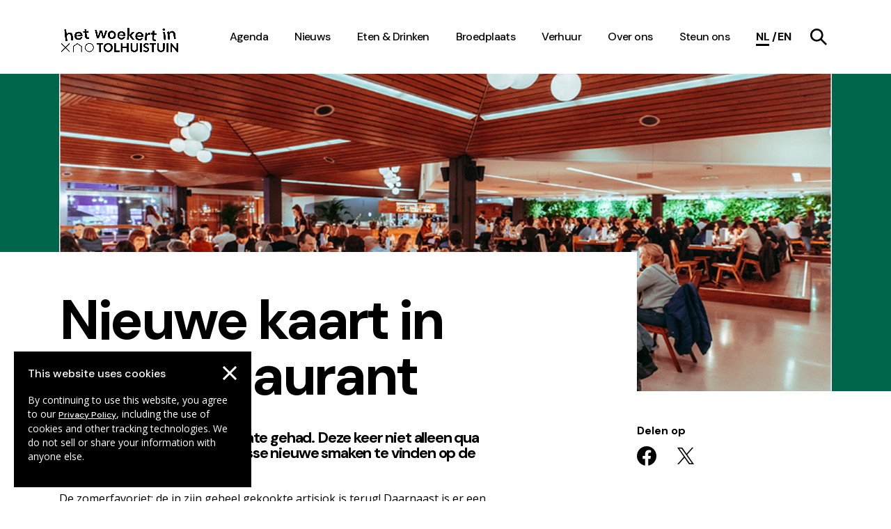

--- FILE ---
content_type: text/html; charset=UTF-8
request_url: https://tolhuistuin.nl/nieuws/nieuwe-kaart-in-het-restaurant
body_size: 12427
content:
<!DOCTYPE html>
<html lang="nl">
    <head>
                    <!-- Global site tag (gtag.js) - Google Analytics -->
            <script async src="https://www.googletagmanager.com/gtag/js?id=UA-42097503-1"></script>
            <script>
                window.dataLayer = window.dataLayer || [];
                function gtag(){dataLayer.push(arguments);}
                gtag('js', new Date());
                gtag('config', 'UA-42097503-1');
            </script>

            <meta name="facebook-domain-verification" content="hlf2w302ma2sul7fvblg91jlgpdwiu" />

            <!-- Facebook Pixel Code -->
            <script>
                !function(f,b,e,v,n,t,s)
                {if(f.fbq)return;n=f.fbq=function(){n.callMethod?
                n.callMethod.apply(n,arguments):n.queue.push(arguments)};
                if(!f._fbq)f._fbq=n;n.push=n;n.loaded=!0;n.version='2.0';
                n.queue=[];t=b.createElement(e);t.async=!0;
                t.src=v;s=b.getElementsByTagName(e)[0];
                s.parentNode.insertBefore(t,s)}(window, document,'script',
                ' https://connect.facebook.net/en_US/fbevents.js');
                fbq('init', '281642486378450');
                fbq('track', 'PageView');
            </script>
            <noscript><img height="1" width="1" style="display:none"
            src=" https://www.facebook.com/tr?id=281642486378450&ev=PageView&noscript=1"
            /></noscript>
            <!-- End Facebook Pixel Code --> 
        
        <meta charset="utf-8">
        <meta name="viewport" content="width=device-width, initial-scale=1">
        <meta http-equiv="x-ua-compatible" content="IE=edge">
        <meta name="Description" content="Tolhuistuin de culturele hotspot in Amsterdam | news">

                    <meta name="section" content="news">
        
        <!-- SEO, replaces plugin hook -->
        				
        
	<title>Nieuwe kaart in het restaurant - Tolhuistuin</title>
	<meta name="description" content="Nieuwe frisse smaken op het menu, klaar voor de zomer!" />

	<meta property="fb:app_id" content="">
	<meta property="og:url" content="https://tolhuistuin.nl/nieuws/nieuwe-kaart-in-het-restaurant" />
	<meta property="og:type" content="website" />
	<meta property="og:title" content="Nieuwe kaart in het restaurant - Tolhuistuin" />
	<meta property="og:image" content="" />
	<meta property="og:image:width" content="1200" />
	<meta property="og:image:height" content="630" />
	<meta property="og:description" content="Nieuwe frisse smaken op het menu, klaar voor de zomer!" />
	<meta property="og:site_name" content="Tolhuistuin" />
	<meta property="og:locale" content="nl" />
	<meta property="og:locale:alternate" content="nl" />
	<meta property="og:locale:alternate" content="en" />
	
	<meta name="twitter:card" content="summary_large_image" />
	<meta name="twitter:site" content="" />
	<meta name="twitter:url" content="https://tolhuistuin.nl/nieuws/nieuwe-kaart-in-het-restaurant" />
	<meta name="twitter:title" content="Nieuwe kaart in het restaurant - Tolhuistuin" />
	<meta name="twitter:description" content="Nieuwe frisse smaken op het menu, klaar voor de zomer!" />
	<meta name="twitter:image" content="" />

	
	<link rel="home" href="https://tolhuistuin.nl/" />
	<link rel="canonical" href="https://tolhuistuin.nl/nieuws/nieuwe-kaart-in-het-restaurant">

        <!-- Favicon and application manifest -->
        <link rel="apple-touch-icon" sizes="180x180" href="/apple-touch-icon.png">
        <link rel="icon" type="image/png" sizes="32x32" href="/favicon-32x32.png">
        <link rel="icon" type="image/png" sizes="16x16" href="/favicon-16x16.png">
        <link rel="manifest" href="/site.webmanifest">
        <link rel="mask-icon" href="/safari-pinned-tab.svg" color="#5bbad5">
        <meta name="msapplication-TileColor" content="#da532c">
        <meta name="theme-color" content="#ffffff">
        <meta name="facebook-domain-verification" content="z661q4c8wz1e044qrv90ig8zhq8a65" /> 

        <!-- Fonts -->
        <link href="https://fonts.googleapis.com/css?family=DM+Sans:500,700|Open+Sans&display=swap" rel="stylesheet"> 
        
        <!-- Styles -->
        <link rel="stylesheet" type="text/css" media="screen" href="/css/styles.css?id=3dcdc4e39d56905c96d22b37c0a05514"/>
            </head>

    <body class="page-news">

        <!-- Application container -->
        <div id="app" data-section="page-news">
            <header id="header">
                <div class="header__inner">
                    
                    <a aria-label="Go to the homepage" href="/" class="header__logo header__logo--woeker">
                        <video muted playsinline class="home-video__video lazy" ref="video">
                            <source data-src="/media/videos/woeker-campaign/woeker-logo.mp4" type="video/mp4;codecs=hvc1">
                            <source data-src="/media/videos/woeker-campaign/woeker-logo.webm" type="video/webm">
                        </video>
                    </a>

                    <div class="language-switch-mobile">
                                                                                                            <a aria-label="Current language" data-id="1" class="active">
                                    <span class="short">nl</span>
                                </a>
                                                                                                                                                                                <a aria-label="Switch language" href="https://tolhuistuin.nl/en/news/nieuwe-kaart-in-het-restaurant" data-id="2">
                                    <span class="short">en</span>
                                </a>
                                                                                                        </div>

                    <div aria-label="Open/close mobile menu" role="button" class="header__hamburger" @click.prevent="toggleMobileMenu" :class="{ active: showMobileNavigation }">
                        <span class="hamburger__inner"></span>
                    </div>

                    <nav class="navigation-desktop">
                        <ul class="navigation-desktop__list">
                                                                                                                                                                                                                                                                                                <li class="navigation-desktop__item">
                                                <a aria-label="navigation link item" href="https://tolhuistuin.nl/agenda"  class="navigation-text--desktop ">Agenda</a>
                                            </li>
                                                                                                                                                                                                                                                                                                                    <li class="navigation-desktop__item">
                                                <a aria-label="navigation link item" href="https://tolhuistuin.nl/nieuws"  class="navigation-text--desktop ">Nieuws</a>
                                            </li>
                                                                                                                                                                                                                                                                                                                    <li class="navigation-desktop__item">
                                                <a aria-label="navigation link item" href="https://tolhuistuin.nl/eten-drinken"  class="navigation-text--desktop ">Eten &amp; Drinken</a>
                                            </li>
                                                                                                                                                                                                                                                                                                                    <li class="navigation-desktop__item">
                                                <a aria-label="navigation link item" href="https://tolhuistuin.nl/huisgenoten"  class="navigation-text--desktop ">Broedplaats</a>
                                            </li>
                                                                                                                                                                                                                                                                                                                    <li class="navigation-desktop__item">
                                                <a aria-label="navigation link item" href="https://tolhuistuin.nl/verhuur"  class="navigation-text--desktop ">Verhuur</a>
                                            </li>
                                                                                                                                                                                                                                                                                                                    <li class="navigation-desktop__item">
                                                <a aria-label="navigation link item" href="https://tolhuistuin.nl/over-ons"  class="navigation-text--desktop ">Over ons</a>
                                            </li>
                                                                                                                                                                    
                            <li class="navigation-desktop__item">
                                <a
                                    aria-label="navigation link item"
                                    href="/steun-ons"
                                    rel="noopener"
                                    class="navigation-text--desktop"
                                >
                                    Steun ons
                                </a>
                            </li>

                            <li class="language-switch">
                                                                                                                                            <a aria-label="Current language" data-id="1" class="active">
                                            <span class="short">nl</span>
                                        </a>
                                                                                                                                                                                                                                <a aria-label="Switch language" href="https://tolhuistuin.nl/en/news/nieuwe-kaart-in-het-restaurant" data-id="2">
                                            <span class="short">en</span>
                                        </a>
                                                                                                                                        </li>

                            <li class="navigation-desktop__item">
                                <a aria-label="navigation link item" href="/zoeken" rel="noopener" class="navigation-text--desktop navigation-desktop__search"><svg xmlns="http://www.w3.org/2000/svg" xmlns:xlink="http://www.w3.org/1999/xlink" viewBox="0 0 24 24">
    <path fill="#000" d="M9.43 2.667a6.668 6.668 0 0 1 4.616 1.954 6.664 6.664 0 0 1 0 9.426A6.666 6.666 0 1 1 9.43 2.667M9.197.001a9.338 9.338 0 0 0-6.464 2.734c-3.644 3.644-3.644 9.552 0 13.198a9.335 9.335 0 0 0 12.184.869l7.197 7.199L24 22.114l-7.2-7.199a9.334 9.334 0 0 0-.868-12.18A9.332 9.332 0 0 0 9.197.001" mask="url(#b)"/>
</svg>
</a>
                            </li>
                            
                                                    </ul>
                    </nav>

                                    </div>
            </header>

            <transition name="slide-in-top">
                <nav class="navigation-mobile" v-show="showMobileNavigation">
                    <ul class="navigation-mobile__list">
                                                                                                                                                    <li class="navigation-mobile__item">
                                    <a aria-label="Mobile navigation link item" href="https://tolhuistuin.nl/agenda"  class="navigation-text--mobile">Agenda</a>
                                </li>
                                                                                                                                                                                                                <li class="navigation-mobile__item">
                                    <a aria-label="Mobile navigation link item" href="https://tolhuistuin.nl/nieuws"  class="navigation-text--mobile">Nieuws</a>
                                </li>
                                                                                                                                                                                                                <li class="navigation-mobile__item">
                                    <a aria-label="Mobile navigation link item" href="https://tolhuistuin.nl/eten-drinken"  class="navigation-text--mobile">Eten &amp; Drinken</a>
                                </li>
                                                                                                                                                                                                                <li class="navigation-mobile__item">
                                    <a aria-label="Mobile navigation link item" href="https://tolhuistuin.nl/huisgenoten"  class="navigation-text--mobile">Broedplaats</a>
                                </li>
                                                                                                                                                                                                                <li class="navigation-mobile__item">
                                    <a aria-label="Mobile navigation link item" href="https://tolhuistuin.nl/verhuur"  class="navigation-text--mobile">Verhuur</a>
                                </li>
                                                                                                                                                                                                                <li class="navigation-mobile__item">
                                    <a aria-label="Mobile navigation link item" href="https://tolhuistuin.nl/over-ons"  class="navigation-text--mobile">Over ons</a>
                                </li>
                                                                                                            <li class="navigation-mobile__item">
                            <a
                                aria-label="Mobile navigation link item"
                                href="/steun-ons"
                                rel="noopener"
                                class="navigation-text--mobile"
                            >
                                Steun ons
                            </a>
                        </li>
                    </ul>

                                            <form class="navigation-mobile__search" action="https://tolhuistuin.nl/zoeken">                             <input type="text" name="q" placeholder="Zoeken: muziek, kunst, naam..." class="search-form__input" id="searchParamMobile" aria-label="Search inputfield" autocomplete="off">
                                                        <button aria-label="Submit mobile search" type="submit" class="newsletter-form__send-button">
                                <svg xmlns="http://www.w3.org/2000/svg" xmlns:xlink="http://www.w3.org/1999/xlink" viewBox="0 0 24 24">
    <path fill="#000" d="M9.43 2.667a6.668 6.668 0 0 1 4.616 1.954 6.664 6.664 0 0 1 0 9.426A6.666 6.666 0 1 1 9.43 2.667M9.197.001a9.338 9.338 0 0 0-6.464 2.734c-3.644 3.644-3.644 9.552 0 13.198a9.335 9.335 0 0 0 12.184.869l7.197 7.199L24 22.114l-7.2-7.199a9.334 9.334 0 0 0-.868-12.18A9.332 9.332 0 0 0 9.197.001" mask="url(#b)"/>
</svg>
                            </button>
                        </form>
                    
                    <div class="navigation-mobile__language-switch">
                                                                                                            <a aria-label="Active language" data-id="1" class="active">
                                    <span class="short">nl</span>
                                </a>
                                                                                                                                                                                <a aria-label="Switch language" href="https://tolhuistuin.nl/en/news/nieuwe-kaart-in-het-restaurant" data-id="2">
                                    <span class="short">en</span>
                                </a>
                                                                                                        </div>

                    <div class="social-links social-links--mobile-navigation">
                                                    <a aria-label="Go to our facebook page" href="https://www.facebook.com/Tolhuistuin" target="_blank" class="social-links__social-button social-links__social-button--facebook">
                                <svg xmlns="http://www.w3.org/2000/svg" viewBox="0 0 1024 1017.78" width="28" height="28" class=""><path d="M1024 512C1024 229.23 794.77 0 512 0S0 229.23 0 512c0 255.55 187.23 467.37 432 505.78V660H302V512h130V399.2C432 270.88 508.44 200 625.39 200c56 0 114.61 10 114.61 10v126h-64.56c-63.6 0-83.44 39.47-83.44 80v96h142l-22.7 148H592v357.78c244.77-38.41 432-250.23 432-505.78z" /></svg>                            </a>
                                                                            <a aria-label="Go to our instagram page" href="https://instagram.com/tolhuistuin/" target="_blank" class="social-links__social-button social-links__social-button--instagram">
                                <svg xmlns="http://www.w3.org/2000/svg" viewBox="0 0 503.84 503.84" width="28" height="28" class=""><path d="M251.92 45.39c67.27 0 75.23.26 101.8 1.47 24.56 1.12 37.9 5.22 46.78 8.67a78 78 0 0129 18.85 78 78 0 0118.85 29c3.45 8.88 7.55 22.22 8.67 46.78 1.21 26.57 1.47 34.53 1.47 101.8s-.26 75.23-1.47 101.8c-1.12 24.56-5.22 37.9-8.67 46.78a83.51 83.51 0 01-47.81 47.81c-8.88 3.45-22.22 7.55-46.78 8.67-26.56 1.21-34.53 1.47-101.8 1.47s-75.24-.26-101.8-1.47c-24.56-1.12-37.9-5.22-46.78-8.67a78 78 0 01-29-18.85 78 78 0 01-18.85-29c-3.45-8.88-7.55-22.22-8.67-46.78-1.21-26.57-1.47-34.53-1.47-101.8s.26-75.23 1.47-101.8c1.12-24.56 5.22-37.9 8.67-46.78a78 78 0 0118.85-29 78 78 0 0129-18.85c8.88-3.45 22.22-7.55 46.78-8.67 26.57-1.21 34.53-1.47 101.8-1.47m0-45.39c-68.42 0-77 .29-103.87 1.52S102.93 7 86.9 13.23a123.52 123.52 0 00-44.62 29.05 123.52 123.52 0 00-29 44.62C7 102.93 2.74 121.24 1.52 148.05S0 183.5 0 251.92s.29 77 1.52 103.87S7 400.91 13.23 416.94a123.52 123.52 0 0029.05 44.62 123.68 123.68 0 0044.62 29.06c16 6.22 34.34 10.48 61.15 11.71s35.45 1.51 103.87 1.51 77-.29 103.87-1.51 45.12-5.49 61.15-11.71a128.85 128.85 0 0073.68-73.68c6.22-16 10.48-34.34 11.71-61.15s1.51-35.45 1.51-103.87-.29-77-1.51-103.87-5.49-45.12-11.71-61.15a123.68 123.68 0 00-29.06-44.62 123.52 123.52 0 00-44.62-29C400.91 7 382.6 2.74 355.79 1.52S320.34 0 251.92 0z"/><path d="M251.92 122.56a129.37 129.37 0 10129.37 129.36 129.35 129.35 0 00-129.37-129.36zm0 213.33a84 84 0 1184-84 84 84 0 01-84 84z"/><circle cx="386.4" cy="117.44" r="30.23"/></svg>                            </a>
                                                                                                    <a aria-label="Go to our linkedIn page" href="https://nl.linkedin.com/company/tolhuistuin" target="_blank" class="social-links__social-button social-links__social-button--linkedin">
                                <svg xmlns="http://www.w3.org/2000/svg" width="24" height="24" viewBox="0 0 24 24" class=""><path d="M19 0h-14c-2.761 0-5 2.239-5 5v14c0 2.761 2.239 5 5 5h14c2.762 0 5-2.239 5-5v-14c0-2.761-2.238-5-5-5zm-11 19h-3v-11h3v11zm-1.5-12.268c-.966 0-1.75-.79-1.75-1.764s.784-1.764 1.75-1.764 1.75.79 1.75 1.764-.783 1.764-1.75 1.764zm13.5 12.268h-3v-5.604c0-3.368-4-3.113-4 0v5.604h-3v-11h3v1.765c1.396-2.586 7-2.777 7 2.476v6.759z"/></svg>                            </a>
                                                                    </div>
                </nav>
            </transition>

            <cookie-message-component inline-template>
                <div class="cookie-notice-holder" v-if="showCookieMessage" v-cloak>
                    <div id="cookie-notice">
                        <span class="cookie-notice__close-icon" @click="clickOverlay"><svg class="stroke-white" width="22" height="22" xmlns="http://www.w3.org/2000/svg">
  <g stroke-width="3" fill="none" fill-rule="evenodd" stroke-linecap="square">
    <path d="M3 3l16 16M19 3L3 19"/>
  </g>
</svg>
</span>
                        <p class="cookie-notice__title">This website uses cookies</p>
                        <p class="cookie-notice__text">By continuing to use this website, you agree to our  <a aria-label="Go to our cookies descriptions" href="https://tolhuistuin.nl/cookies" class="cookie-notice__text__link">Privacy Policy</a>, including the use of cookies and other tracking technologies. We do not sell or share your information with anyone else.</p>
                    </div>
                </div>
            </cookie-message-component>

            <newsletter-popup-component inline-template>
                                                <transition
                    name="newsletter-popup"
                >
                    <div class="newsletter-popup-holder" v-if="newsletterPopupIsVisible" v-cloak>
                        <div class="newsletter-popup__close-holder" @click.prevent="closePopup">
                            <svg class="stroke-white" width="22" height="22" xmlns="http://www.w3.org/2000/svg">
  <g stroke-width="3" fill="none" fill-rule="evenodd" stroke-linecap="square">
    <path d="M3 3l16 16M19 3L3 19"/>
  </g>
</svg>
                        </div>
                        <div class="newsletter-popup__content">
                                                            <h3 class="content-title newsletter-popup__content-title">Meld je hier aan voor de nieuwsbrief van Tolhuistuin</h3>
                                                                                </div>
                                                <div class="newsletter-form__input-holder">
                            <div class="newsletter__link-holder">
                                <a href="https://mailchi.mp/cb64c77134b0/tolhuistuin" @click="closePopupWithDelay" target="_blank" rel="noopener" class="newsletter__link">
                                <span>Abonneren</span><svg class="fill-white" width="32px" height="32px" viewBox="0 0 32 32" version="1.1" xmlns="http://www.w3.org/2000/svg" xmlns:xlink="http://www.w3.org/1999/xlink"><g stroke="none" stroke-width="1" fill="none" fill-rule="evenodd"><g><polygon transform="translate(16.000000, 16.000000) rotate(-180.000000) translate(-16.000000, -16.000000) " points="16 0 0 16 16 32 18.5208889 29.4791111 6.82020202 17.7777778 32 17.7777778 32 14.2222222 6.82020202 14.2222222 18.5208889 2.52088889"></polygon></g></g></svg></a>
                            </div>
                        </div>
                    </div>
                </transition>
            </newsletter-popup-component>

                        
            <main id="page-wrapper" v-cloak>
                <div id="page-container" class=""
        data-namespace="page-news"
>                    <page-slider inline-template>
            <div class="page-slider page-slider--brand-color-2">
                <div class="page-slider__container">
                    <div class="glide ">
                        <div class="glide__track" data-glide-el="track">
                            <ul class="glide__slides">
                                                                                                            <li class="page-slider__slide">

<picture>
    
    <source media="(min-width: 768px)" data-srcset="https://tolhuistuin-assets.ams3.cdn.digitaloceanspaces.com/transforms/pageheaderimages/17524/Restaurant1_aaafc52772dd40cfc3a5b1bb51619aa2.jpg">
    <source data-srcset="https://tolhuistuin-assets.ams3.cdn.digitaloceanspaces.com/transforms/pageheaderimages/17524/Restaurant1_2821c10cf2a5524d90a16ce006f85502.jpg">
    
    <img class="lazyload page-slider__slide-image" src="data:image/svg+xml;charset=utf-8,%3Csvg%20xmlns%3D%27http%3A%2F%2Fwww.w3.org%2F2000%2Fsvg%27%20width%3D%271100%27%20height%3D%27460%27%20style%3D%27background%3Argb%28254%2C%20254%2C%20254%29%27%2F%3E" alt="Restaurant1">
</picture>
</li>
                                                                                                </ul>
                        </div>
                                            </div>  
                </div>
            </div>
        </page-slider>
    <div class="sidebar-page">
        <div class="sidebar sidebar--brand-color-2">
            <div class="sidebar__information sidebar__information--news">
                <h1 class="secondary-title sidebar__title">Nieuwe kaart in het restaurant</h1>
                
                
                <span class="sidebar__subtitle">Delen op</span><div class="social-links social-links--sidebar">
    
    <a aria-label="Share on facebook" href="https://www.facebook.com/sharer/sharer.php?u=https%3A%2F%2Ftolhuistuin.nl%2Fnieuws%2Fnieuwe-kaart-in-het-restaurant" class="social-links__social-button social-links__social-button--facebook">
        <svg xmlns="http://www.w3.org/2000/svg" viewBox="0 0 1024 1017.78" width="28" height="28" class="fill-black"><path d="M1024 512C1024 229.23 794.77 0 512 0S0 229.23 0 512c0 255.55 187.23 467.37 432 505.78V660H302V512h130V399.2C432 270.88 508.44 200 625.39 200c56 0 114.61 10 114.61 10v126h-64.56c-63.6 0-83.44 39.47-83.44 80v96h142l-22.7 148H592v357.78c244.77-38.41 432-250.23 432-505.78z" /></svg>    </a>
        <a aria-label="Share on twitter" href="https://twitter.com/share?text=Nieuwe%20kaart%20in%20het%20restaurant&url=https%3A%2F%2Ftolhuistuin.nl%2Fnieuws%2Fnieuwe-kaart-in-het-restaurant" class="social-links__social-button social-links__social-button--twitter">
        <svg class="icon-x" width="1200" height="1227" viewBox="0 0 1200 1227" fill="none" xmlns="http://www.w3.org/2000/svg"><path class="fill-black" d="M714.163 519.284L1160.89 0H1055.03L667.137 450.887L357.328 0H0L468.492 681.821L0 1226.37H105.866L515.491 750.218L842.672 1226.37H1200L714.137 519.284H714.163ZM569.165 687.828L521.697 619.934L144.011 79.6944H306.615L611.412 515.685L658.88 583.579L1055.08 1150.3H892.476L569.165 687.854V687.828Z" fill="white"/></svg>    </a>
</div>
</div>
            
        </div>
        <div class="sidebar-page__content sidebar-page__content--news">
            <div class="sidebar-page__content-inner">
                <h1 class="main-title sidebar-page__event-title">Nieuwe kaart in het restaurant</h1>                            <h2 class="content-title">De kaart heeft weer een update gehad. Deze keer niet alleen qua gerechtjes, er zijn ook wat frisse nieuwe smaken te vinden op de drankkaart.</h2>
<p>De zomerfavoriet; de in zijn geheel gekookte artisjok is terug! Daarnaast is er een nieuwe hele oude bekende in terug. Dat is de lontong met tahoe, tempeh, tauge, komkommer, gefrituurd ei en ketjap. Een vernieuwde flammkuchen is een vegetarische variant van de klassieker. Deze komt nu met Gruyère, "bacon"crème fraîche, ui en een rode peper. </p>
<p>Ook de desserts zijn onder handen genomen. De lemon posset komt vanaf nu met frambozen, er is een chocolade parfait bijgekomen en de eton mess is terug van weggeweest.</p>
<p>Op de drankkaart is vanaf nu de superfrisse Magnolia spring toegevoegd. Een aperitief van magnolia siroop van de Roze Bunker met Wijnand Fockink Gin, Sourcy Rood en limoen. Daarnaast is de Sour Ale van Homeland, Lorre, terug voor een comeback op het terras. </p>

                </div>
        </div>
    </div>

        <div class="news-images-holder container">
            
    
    <picture>
        
        <source media="(min-width: 1600px)" data-srcset="https://tolhuistuin-assets.ams3.cdn.digitaloceanspaces.com/transforms/imagegrid/7103697/Magnolia_spring_d40b042aae6658216d84a9bf66ff3ddc.jpg">
        <source media="(min-width: 1280px)" data-srcset="https://tolhuistuin-assets.ams3.cdn.digitaloceanspaces.com/transforms/imagegrid/7103697/Magnolia_spring_06329627861c4adf9c449655ab29caee.jpg">
        <source media="(min-width: 1160px)" data-srcset="https://tolhuistuin-assets.ams3.cdn.digitaloceanspaces.com/transforms/imagegrid/7103697/Magnolia_spring_d40b042aae6658216d84a9bf66ff3ddc.jpg">
        <source media="(min-width: 768px)" data-srcset="https://tolhuistuin-assets.ams3.cdn.digitaloceanspaces.com/transforms/imagegrid/7103697/Magnolia_spring_06329627861c4adf9c449655ab29caee.jpg">
        <source media="(min-width: 600px)" data-srcset="https://tolhuistuin-assets.ams3.cdn.digitaloceanspaces.com/transforms/imagegrid/7103697/Magnolia_spring_d40b042aae6658216d84a9bf66ff3ddc.jpg">
        <source data-srcset="https://tolhuistuin-assets.ams3.cdn.digitaloceanspaces.com/transforms/imagegrid/7103697/Magnolia_spring_06329627861c4adf9c449655ab29caee.jpg">
        
        <img class="lazyload content-image" src="data:image/svg+xml;charset=utf-8,%3Csvg%20xmlns%3D%27http%3A%2F%2Fwww.w3.org%2F2000%2Fsvg%27%20width%3D%27720%27%20height%3D%27542%27%20style%3D%27background%3Argb%28254%2C%20254%2C%20254%29%27%2F%3E" alt="Magnolia spring">
    </picture>

    
    
    <picture>
        
        <source media="(min-width: 1600px)" data-srcset="https://tolhuistuin-assets.ams3.cdn.digitaloceanspaces.com/transforms/imagegrid/7103854/Lontong_d40b042aae6658216d84a9bf66ff3ddc.jpg">
        <source media="(min-width: 1280px)" data-srcset="https://tolhuistuin-assets.ams3.cdn.digitaloceanspaces.com/transforms/imagegrid/7103854/Lontong_06329627861c4adf9c449655ab29caee.jpg">
        <source media="(min-width: 1160px)" data-srcset="https://tolhuistuin-assets.ams3.cdn.digitaloceanspaces.com/transforms/imagegrid/7103854/Lontong_d40b042aae6658216d84a9bf66ff3ddc.jpg">
        <source media="(min-width: 768px)" data-srcset="https://tolhuistuin-assets.ams3.cdn.digitaloceanspaces.com/transforms/imagegrid/7103854/Lontong_06329627861c4adf9c449655ab29caee.jpg">
        <source media="(min-width: 600px)" data-srcset="https://tolhuistuin-assets.ams3.cdn.digitaloceanspaces.com/transforms/imagegrid/7103854/Lontong_d40b042aae6658216d84a9bf66ff3ddc.jpg">
        <source data-srcset="https://tolhuistuin-assets.ams3.cdn.digitaloceanspaces.com/transforms/imagegrid/7103854/Lontong_06329627861c4adf9c449655ab29caee.jpg">
        
        <img class="lazyload content-image" src="data:image/svg+xml;charset=utf-8,%3Csvg%20xmlns%3D%27http%3A%2F%2Fwww.w3.org%2F2000%2Fsvg%27%20width%3D%27720%27%20height%3D%27542%27%20style%3D%27background%3Argb%28254%2C%20254%2C%20254%29%27%2F%3E" alt="Lontong">
    </picture>

    </div>
    
                <carousel-titles-component inline-template :fixed-images='true'>
        <section class="carousel-holder carousel-holder--might-like carousel-holder--text-indent">
            <div class="carousel__title-text carousel__title-text--brand-color-1">
                <span class="carousel__title-text-line">lees nog veel meer...</span>
            </div><carousel-component inline-template :slides-length='10'>
    <div class="carousel">
        <div class="glide glide--blocks">
            <div class="glide__track" data-glide-el="track">
                <ul class="glide__slides glide__slides--length-10 top-align">
                                                                                                                                            <li class="glide__slide">
                            <div class="glide__slide-block-holder">
                                <div class="block__image-holder">
                                    <a @click.stop aria-label="Go to this event page" href="https://tolhuistuin.nl/nieuws/het-tuinhuis-verwelkomt-de-vrouw-met-de-baard-deze-zomer">
                                                                        
                                    
                                        
    
    <picture>
        
        <source media="(min-width: 768px)" data-srcset="https://tolhuistuin-assets.ams3.cdn.digitaloceanspaces.com/transforms/pageheaderimages/event-header-images/11654295/20220828_Sunday-Sounds-Silver-Lake-Mijs-46_1585b073006dd813479456e742fc4ba1.jpg">
        <source media="(min-width: 396px)" data-srcset="https://tolhuistuin-assets.ams3.cdn.digitaloceanspaces.com/transforms/pageheaderimages/event-header-images/11654295/20220828_Sunday-Sounds-Silver-Lake-Mijs-46_c9624810c5c19fdb11f03026bea1fd7a.jpg">
        <source data-srcset="https://tolhuistuin-assets.ams3.cdn.digitaloceanspaces.com/transforms/pageheaderimages/event-header-images/11654295/20220828_Sunday-Sounds-Silver-Lake-Mijs-46_1585b073006dd813479456e742fc4ba1.jpg">
        
        <img class="lazyload carousel__image" src="data:image/svg+xml;charset=utf-8,%3Csvg%20xmlns%3D%27http%3A%2F%2Fwww.w3.org%2F2000%2Fsvg%27%20width%3D%27400%27%20height%3D%27309%27%20style%3D%27background%3Argb%28254%2C%20254%2C%20254%29%27%2F%3E" alt="">
    </picture>
                                                                        </a>
                                </div>
                                <div class="block block--carousel">
                                                                        <div class="block__date">
                                        23-05-25
                                    </div>
                                                                        <div class="block__title">Deze zomer pop-up restaurant De Vrouw met de Baard &amp; vrienden</div>
                                    <div class="block__text ">
                                        <p>In Het Tuinhuis, ons verborgen pareltje in de Tuin, neemt De Vrouw met de Baard samen met vrienden deze zomer de keuken over.</p>
                                    </div>
                                    <div class="block__read-more-holder">
                                        <a @click.stop aria-label="Read more about this event" href="https://tolhuistuin.nl/nieuws/het-tuinhuis-verwelkomt-de-vrouw-met-de-baard-deze-zomer" class="block__read-more">lees meer</a>
                                                                            </div>
                                </div>
                            </div>
                        </li>
                                                                                                                                            <li class="glide__slide">
                            <div class="glide__slide-block-holder">
                                <div class="block__image-holder">
                                    <a @click.stop aria-label="Go to this event page" href="https://tolhuistuin.nl/nieuws/kantoortuin-gaat-weer-open-bij-tolhuistuin-2">
                                                                        
                                    
                                        
    
    <picture>
        
        <source media="(min-width: 768px)" data-srcset="https://tolhuistuin-assets.ams3.cdn.digitaloceanspaces.com/transforms/pageheaderimages/event-header-images/10431185/IMG_9507_1585b073006dd813479456e742fc4ba1.jpg">
        <source media="(min-width: 396px)" data-srcset="https://tolhuistuin-assets.ams3.cdn.digitaloceanspaces.com/transforms/pageheaderimages/event-header-images/10431185/IMG_9507_c9624810c5c19fdb11f03026bea1fd7a.jpg">
        <source data-srcset="https://tolhuistuin-assets.ams3.cdn.digitaloceanspaces.com/transforms/pageheaderimages/event-header-images/10431185/IMG_9507_1585b073006dd813479456e742fc4ba1.jpg">
        
        <img class="lazyload carousel__image" src="data:image/svg+xml;charset=utf-8,%3Csvg%20xmlns%3D%27http%3A%2F%2Fwww.w3.org%2F2000%2Fsvg%27%20width%3D%27400%27%20height%3D%27309%27%20style%3D%27background%3Argb%28254%2C%20254%2C%20254%29%27%2F%3E" alt="">
    </picture>
                                                                        </a>
                                </div>
                                <div class="block block--carousel">
                                                                        <div class="block__date">
                                        29-04-25
                                    </div>
                                                                        <div class="block__title">Werken in het groen? Kom naar de Kantoortuin</div>
                                    <div class="block__text ">
                                        <p>Kom jij lekker werken in de Tuin? Is het tijd voor een frisse neus? Van mei tot en met augustus openen we weer de Kantoortuin in onze prachtige stadstuin.</p>
                                    </div>
                                    <div class="block__read-more-holder">
                                        <a @click.stop aria-label="Read more about this event" href="https://tolhuistuin.nl/nieuws/kantoortuin-gaat-weer-open-bij-tolhuistuin-2" class="block__read-more">lees meer</a>
                                                                            </div>
                                </div>
                            </div>
                        </li>
                                                                                                                                            <li class="glide__slide">
                            <div class="glide__slide-block-holder">
                                <div class="block__image-holder">
                                    <a @click.stop aria-label="Go to this event page" href="https://tolhuistuin.nl/nieuws/open-call-jouw-idee-in-het-programma-bij-tolhuistuin">
                                                                        
                                    
                                        
    
    <picture>
        
        <source media="(min-width: 768px)" data-srcset="https://tolhuistuin-assets.ams3.cdn.digitaloceanspaces.com/transforms/pageheaderimages/event-header-images/11626325/0.-Masterclass-Festival-Amsterdam_cAnne-van-Zantwijk-11-2_1585b073006dd813479456e742fc4ba1.jpg">
        <source media="(min-width: 396px)" data-srcset="https://tolhuistuin-assets.ams3.cdn.digitaloceanspaces.com/transforms/pageheaderimages/event-header-images/11626325/0.-Masterclass-Festival-Amsterdam_cAnne-van-Zantwijk-11-2_c9624810c5c19fdb11f03026bea1fd7a.jpg">
        <source data-srcset="https://tolhuistuin-assets.ams3.cdn.digitaloceanspaces.com/transforms/pageheaderimages/event-header-images/11626325/0.-Masterclass-Festival-Amsterdam_cAnne-van-Zantwijk-11-2_1585b073006dd813479456e742fc4ba1.jpg">
        
        <img class="lazyload carousel__image" src="data:image/svg+xml;charset=utf-8,%3Csvg%20xmlns%3D%27http%3A%2F%2Fwww.w3.org%2F2000%2Fsvg%27%20width%3D%27400%27%20height%3D%27309%27%20style%3D%27background%3Argb%28254%2C%20254%2C%20254%29%27%2F%3E" alt="">
    </picture>
                                                                        </a>
                                </div>
                                <div class="block block--carousel">
                                                                        <div class="block__date">
                                        13-03-25
                                    </div>
                                                                        <div class="block__title">Open call: Jouw idee in het programma bij Tolhuistuin!</div>
                                    <div class="block__text ">
                                        <p>Jouw idee in het programma bij Tolhuistuin? Dat kan! Je hoeft geen uitgewerkt plan te hebben, maar wel een goed idee, zin en tijd om aan de slag te gaan!</p>
                                    </div>
                                    <div class="block__read-more-holder">
                                        <a @click.stop aria-label="Read more about this event" href="https://tolhuistuin.nl/nieuws/open-call-jouw-idee-in-het-programma-bij-tolhuistuin" class="block__read-more">lees meer</a>
                                                                            </div>
                                </div>
                            </div>
                        </li>
                                                                                                                                            <li class="glide__slide">
                            <div class="glide__slide-block-holder">
                                <div class="block__image-holder">
                                    <a @click.stop aria-label="Go to this event page" href="https://tolhuistuin.nl/nieuws/pop-up-restaurant-keetje-k.-strijkt-neer-in-ons-tuinhuis">
                                                                        
                                    
                                        
    
    <picture>
        
        <source media="(min-width: 768px)" data-srcset="https://tolhuistuin-assets.ams3.cdn.digitaloceanspaces.com/transforms/pageheaderimages/event-header-images/11599717/472607995_17855605677365225_7969979055515148436_n_1585b073006dd813479456e742fc4ba1.jpg">
        <source media="(min-width: 396px)" data-srcset="https://tolhuistuin-assets.ams3.cdn.digitaloceanspaces.com/transforms/pageheaderimages/event-header-images/11599717/472607995_17855605677365225_7969979055515148436_n_c9624810c5c19fdb11f03026bea1fd7a.jpg">
        <source data-srcset="https://tolhuistuin-assets.ams3.cdn.digitaloceanspaces.com/transforms/pageheaderimages/event-header-images/11599717/472607995_17855605677365225_7969979055515148436_n_1585b073006dd813479456e742fc4ba1.jpg">
        
        <img class="lazyload carousel__image" src="data:image/svg+xml;charset=utf-8,%3Csvg%20xmlns%3D%27http%3A%2F%2Fwww.w3.org%2F2000%2Fsvg%27%20width%3D%27400%27%20height%3D%27309%27%20style%3D%27background%3Argb%28254%2C%20254%2C%20254%29%27%2F%3E" alt="">
    </picture>
                                                                        </a>
                                </div>
                                <div class="block block--carousel">
                                                                        <div class="block__date">
                                        20-01-25
                                    </div>
                                                                        <div class="block__title">Pop-up restaurant Keetje K. strijkt neer in ons tuinhuis</div>
                                    <div class="block__text ">
                                        <p>Pop-up restaurant Keetje K brengt winterse gezelligheid in onze tuin. Over slechts 9 dagen openen ze hun deuren!</p>
                                    </div>
                                    <div class="block__read-more-holder">
                                        <a @click.stop aria-label="Read more about this event" href="https://tolhuistuin.nl/nieuws/pop-up-restaurant-keetje-k.-strijkt-neer-in-ons-tuinhuis" class="block__read-more">lees meer</a>
                                                                            </div>
                                </div>
                            </div>
                        </li>
                                                                                                                                            <li class="glide__slide">
                            <div class="glide__slide-block-holder">
                                <div class="block__image-holder">
                                    <a @click.stop aria-label="Go to this event page" href="https://tolhuistuin.nl/nieuws/paradijs-exclusief-bier-met-walhalla-brewing">
                                                                        
                                    
                                        
    
    <picture>
        
        <source media="(min-width: 768px)" data-srcset="https://tolhuistuin-assets.ams3.cdn.digitaloceanspaces.com/transforms/pageheaderimages/event-header-images/11295504/Paradijs_online_1585b073006dd813479456e742fc4ba1.jpg">
        <source media="(min-width: 396px)" data-srcset="https://tolhuistuin-assets.ams3.cdn.digitaloceanspaces.com/transforms/pageheaderimages/event-header-images/11295504/Paradijs_online_c9624810c5c19fdb11f03026bea1fd7a.jpg">
        <source data-srcset="https://tolhuistuin-assets.ams3.cdn.digitaloceanspaces.com/transforms/pageheaderimages/event-header-images/11295504/Paradijs_online_1585b073006dd813479456e742fc4ba1.jpg">
        
        <img class="lazyload carousel__image" src="data:image/svg+xml;charset=utf-8,%3Csvg%20xmlns%3D%27http%3A%2F%2Fwww.w3.org%2F2000%2Fsvg%27%20width%3D%27400%27%20height%3D%27309%27%20style%3D%27background%3Argb%28254%2C%20254%2C%20254%29%27%2F%3E" alt="">
    </picture>
                                                                        </a>
                                </div>
                                <div class="block block--carousel">
                                                                        <div class="block__date">
                                        30-07-24
                                    </div>
                                                                        <div class="block__title">Paradijs: exclusief huisbier met Walhalla Brewing</div>
                                    <div class="block__text ">
                                        <p>In samenwerking met Walhalla Brewing hebben we een nieuw, eigen, exclusief bier op de kaart, precies op tijd voor zomerse dagen op het terras.</p>
                                    </div>
                                    <div class="block__read-more-holder">
                                        <a @click.stop aria-label="Read more about this event" href="https://tolhuistuin.nl/nieuws/paradijs-exclusief-bier-met-walhalla-brewing" class="block__read-more">lees meer</a>
                                                                            </div>
                                </div>
                            </div>
                        </li>
                                                                                                                                            <li class="glide__slide">
                            <div class="glide__slide-block-holder">
                                <div class="block__image-holder">
                                    <a @click.stop aria-label="Go to this event page" href="https://tolhuistuin.nl/nieuws/tht-aan-zee-weer-open-voor-een-borrel-in-de-zon">
                                                                        
                                    
                                        
    
    <picture>
        
        <source media="(min-width: 768px)" data-srcset="https://tolhuistuin-assets.ams3.cdn.digitaloceanspaces.com/transforms/pageheaderimages/event-header-images/10520967/aanZee_2024-3_1585b073006dd813479456e742fc4ba1.jpg">
        <source media="(min-width: 396px)" data-srcset="https://tolhuistuin-assets.ams3.cdn.digitaloceanspaces.com/transforms/pageheaderimages/event-header-images/10520967/aanZee_2024-3_c9624810c5c19fdb11f03026bea1fd7a.jpg">
        <source data-srcset="https://tolhuistuin-assets.ams3.cdn.digitaloceanspaces.com/transforms/pageheaderimages/event-header-images/10520967/aanZee_2024-3_1585b073006dd813479456e742fc4ba1.jpg">
        
        <img class="lazyload carousel__image" src="data:image/svg+xml;charset=utf-8,%3Csvg%20xmlns%3D%27http%3A%2F%2Fwww.w3.org%2F2000%2Fsvg%27%20width%3D%27400%27%20height%3D%27309%27%20style%3D%27background%3Argb%28254%2C%20254%2C%20254%29%27%2F%3E" alt="">
    </picture>
                                                                        </a>
                                </div>
                                <div class="block block--carousel">
                                                                        <div class="block__date">
                                        16-05-24
                                    </div>
                                                                        <div class="block__title">THT aan Zee terras weer open voor een borrel in de zon</div>
                                    <div class="block__text ">
                                        <p>We kunnen weer van lange avonden op het terras in de zon genieten aan de voorkant bij THT aan Zee.</p>
                                    </div>
                                    <div class="block__read-more-holder">
                                        <a @click.stop aria-label="Read more about this event" href="https://tolhuistuin.nl/nieuws/tht-aan-zee-weer-open-voor-een-borrel-in-de-zon" class="block__read-more">lees meer</a>
                                                                            </div>
                                </div>
                            </div>
                        </li>
                                                                                                                                            <li class="glide__slide">
                            <div class="glide__slide-block-holder">
                                <div class="block__image-holder">
                                    <a @click.stop aria-label="Go to this event page" href="https://tolhuistuin.nl/nieuws/camping-aan-zee">
                                                                        
                                    
                                        
    
    <picture>
        
        <source media="(min-width: 768px)" data-srcset="https://tolhuistuin-assets.ams3.cdn.digitaloceanspaces.com/transforms/pageheaderimages/8429686/Waslijn_1585b073006dd813479456e742fc4ba1.jpg">
        <source media="(min-width: 396px)" data-srcset="https://tolhuistuin-assets.ams3.cdn.digitaloceanspaces.com/transforms/pageheaderimages/8429686/Waslijn_c9624810c5c19fdb11f03026bea1fd7a.jpg">
        <source data-srcset="https://tolhuistuin-assets.ams3.cdn.digitaloceanspaces.com/transforms/pageheaderimages/8429686/Waslijn_1585b073006dd813479456e742fc4ba1.jpg">
        
        <img class="lazyload carousel__image" src="data:image/svg+xml;charset=utf-8,%3Csvg%20xmlns%3D%27http%3A%2F%2Fwww.w3.org%2F2000%2Fsvg%27%20width%3D%27400%27%20height%3D%27309%27%20style%3D%27background%3Argb%28254%2C%20254%2C%20254%29%27%2F%3E" alt="">
    </picture>
                                                                        </a>
                                </div>
                                <div class="block block--carousel">
                                                                        <div class="block__date">
                                        18-08-23
                                    </div>
                                                                        <div class="block__title">Camping aan Zee</div>
                                    <div class="block__text ">
                                        <p>We kamperen met het restaurant bij THT aan Zee terwijl er boven een nieuwe keukenvloer komt</p>
                                    </div>
                                    <div class="block__read-more-holder">
                                        <a @click.stop aria-label="Read more about this event" href="https://tolhuistuin.nl/nieuws/camping-aan-zee" class="block__read-more">lees meer</a>
                                                                            </div>
                                </div>
                            </div>
                        </li>
                                                                                                                                            <li class="glide__slide">
                            <div class="glide__slide-block-holder">
                                <div class="block__image-holder">
                                    <a @click.stop aria-label="Go to this event page" href="https://tolhuistuin.nl/nieuws/statiegeld-naar-streetsmart">
                                                                        
                                    
                                        
    
    <picture>
        
        <source media="(min-width: 768px)" data-srcset="https://tolhuistuin-assets.ams3.cdn.digitaloceanspaces.com/transforms/pageheaderimages/event-header-images/8193439/streetsmart-logo-hoge-resolutie_orig_1585b073006dd813479456e742fc4ba1.jpg">
        <source media="(min-width: 396px)" data-srcset="https://tolhuistuin-assets.ams3.cdn.digitaloceanspaces.com/transforms/pageheaderimages/event-header-images/8193439/streetsmart-logo-hoge-resolutie_orig_c9624810c5c19fdb11f03026bea1fd7a.jpg">
        <source data-srcset="https://tolhuistuin-assets.ams3.cdn.digitaloceanspaces.com/transforms/pageheaderimages/event-header-images/8193439/streetsmart-logo-hoge-resolutie_orig_1585b073006dd813479456e742fc4ba1.jpg">
        
        <img class="lazyload carousel__image" src="data:image/svg+xml;charset=utf-8,%3Csvg%20xmlns%3D%27http%3A%2F%2Fwww.w3.org%2F2000%2Fsvg%27%20width%3D%27400%27%20height%3D%27309%27%20style%3D%27background%3Argb%28254%2C%20254%2C%20254%29%27%2F%3E" alt="">
    </picture>
                                                                        </a>
                                </div>
                                <div class="block block--carousel">
                                                                        <div class="block__date">
                                        22-06-23
                                    </div>
                                                                        <div class="block__title">Statiegeld naar StreetSmart</div>
                                    <div class="block__text ">
                                        <p>Ons statiegeld van blik gaat naar StreetSmart; Helping the Homeless</p>
                                    </div>
                                    <div class="block__read-more-holder">
                                        <a @click.stop aria-label="Read more about this event" href="https://tolhuistuin.nl/nieuws/statiegeld-naar-streetsmart" class="block__read-more">lees meer</a>
                                                                            </div>
                                </div>
                            </div>
                        </li>
                                                                                                                                            <li class="glide__slide">
                            <div class="glide__slide-block-holder">
                                <div class="block__image-holder">
                                    <a @click.stop aria-label="Go to this event page" href="https://tolhuistuin.nl/nieuws/tuin-za-zo-open-voor-tacos-en-drankjes">
                                                                        
                                    
                                        
    
    <picture>
        
        <source media="(min-width: 768px)" data-srcset="https://tolhuistuin-assets.ams3.cdn.digitaloceanspaces.com/transforms/pageheaderimages/event-header-images/7831821/Fotos-taco-kar-2023_Sophie-de-Feber-2-2_1585b073006dd813479456e742fc4ba1.jpg">
        <source media="(min-width: 396px)" data-srcset="https://tolhuistuin-assets.ams3.cdn.digitaloceanspaces.com/transforms/pageheaderimages/event-header-images/7831821/Fotos-taco-kar-2023_Sophie-de-Feber-2-2_c9624810c5c19fdb11f03026bea1fd7a.jpg">
        <source data-srcset="https://tolhuistuin-assets.ams3.cdn.digitaloceanspaces.com/transforms/pageheaderimages/event-header-images/7831821/Fotos-taco-kar-2023_Sophie-de-Feber-2-2_1585b073006dd813479456e742fc4ba1.jpg">
        
        <img class="lazyload carousel__image" src="data:image/svg+xml;charset=utf-8,%3Csvg%20xmlns%3D%27http%3A%2F%2Fwww.w3.org%2F2000%2Fsvg%27%20width%3D%27400%27%20height%3D%27309%27%20style%3D%27background%3Argb%28254%2C%20254%2C%20254%29%27%2F%3E" alt="">
    </picture>
                                                                        </a>
                                </div>
                                <div class="block block--carousel">
                                                                        <div class="block__date">
                                        25-05-23
                                    </div>
                                                                        <div class="block__title">Tuin za &amp; zo open voor taco&#039;s en drankjes</div>
                                    <div class="block__text ">
                                        <p>Iedere zaterdag en zondag is de Tuin al om 12:00 open voor een hapje en een drankje</p>
                                    </div>
                                    <div class="block__read-more-holder">
                                        <a @click.stop aria-label="Read more about this event" href="https://tolhuistuin.nl/nieuws/tuin-za-zo-open-voor-tacos-en-drankjes" class="block__read-more">lees meer</a>
                                                                            </div>
                                </div>
                            </div>
                        </li>
                                                                                                                                            <li class="glide__slide">
                            <div class="glide__slide-block-holder">
                                <div class="block__image-holder">
                                    <a @click.stop aria-label="Go to this event page" href="https://tolhuistuin.nl/nieuws/restaurant-tegen-voedselverspilling">
                                                                        
                                    
                                        
    
    <picture>
        
        <source media="(min-width: 768px)" data-srcset="https://tolhuistuin-assets.ams3.cdn.digitaloceanspaces.com/transforms/pageheaderimages/event-header-images/7762617/instock-3_1585b073006dd813479456e742fc4ba1.jpg">
        <source media="(min-width: 396px)" data-srcset="https://tolhuistuin-assets.ams3.cdn.digitaloceanspaces.com/transforms/pageheaderimages/event-header-images/7762617/instock-3_c9624810c5c19fdb11f03026bea1fd7a.jpg">
        <source data-srcset="https://tolhuistuin-assets.ams3.cdn.digitaloceanspaces.com/transforms/pageheaderimages/event-header-images/7762617/instock-3_1585b073006dd813479456e742fc4ba1.jpg">
        
        <img class="lazyload carousel__image" src="data:image/svg+xml;charset=utf-8,%3Csvg%20xmlns%3D%27http%3A%2F%2Fwww.w3.org%2F2000%2Fsvg%27%20width%3D%27400%27%20height%3D%27309%27%20style%3D%27background%3Argb%28254%2C%20254%2C%20254%29%27%2F%3E" alt="">
    </picture>
                                                                        </a>
                                </div>
                                <div class="block block--carousel">
                                                                        <div class="block__date">
                                        16-05-23
                                    </div>
                                                                        <div class="block__title">Restaurant tegen voedselverspilling</div>
                                    <div class="block__text ">
                                        <p>Samen met Instock in 2023 al bijna 2000 kilo eten gered van verspilling!</p>
                                    </div>
                                    <div class="block__read-more-holder">
                                        <a @click.stop aria-label="Read more about this event" href="https://tolhuistuin.nl/nieuws/restaurant-tegen-voedselverspilling" class="block__read-more">lees meer</a>
                                                                            </div>
                                </div>
                            </div>
                        </li>
                                    </ul>
            </div>
                        <div class="carousel__arrows carousel__arrows--length-10" @click.stop>
                <transition name="fade">
                    <div class="carousel__arrow carousel__arrow--previous" :class="{ 'carousel__arrow--disabled': sliderStart }" @click.prevent="previousSlide"><svg class="carousel__arrow-previous" width="32px" height="32px" viewBox="0 0 32 32" version="1.1" xmlns="http://www.w3.org/2000/svg" xmlns:xlink="http://www.w3.org/1999/xlink"><g stroke="none" stroke-width="1" fill="none" fill-rule="evenodd"><g><polygon transform="translate(16.000000, 16.000000) rotate(-360.000000) translate(-16.000000, -16.000000) " points="16 0 0 16 16 32 18.5208889 29.4791111 6.82020202 17.7777778 32 17.7777778 32 14.2222222 6.82020202 14.2222222 18.5208889 2.52088889"></polygon></g></g></svg></div>
                </transition>
                <transition name="fade">
                    <div class="carousel__arrow carousel__arrow--next" :class="{ 'carousel__arrow--disabled': sliderEnded }" @click.prevent="nextSlide"><svg class="carousel__arrow-next" width="32px" height="32px" viewBox="0 0 32 32" version="1.1" xmlns="http://www.w3.org/2000/svg" xmlns:xlink="http://www.w3.org/1999/xlink"><g stroke="none" stroke-width="1" fill="none" fill-rule="evenodd"><g><polygon transform="translate(16.000000, 16.000000) rotate(-180.000000) translate(-16.000000, -16.000000) " points="16 0 0 16 16 32 18.5208889 29.4791111 6.82020202 17.7777778 32 17.7777778 32 14.2222222 6.82020202 14.2222222 18.5208889 2.52088889"></polygon></g></g></svg></div>
                </transition>
            </div>
                    </div>

    </div>
</carousel-component>
</section>
    </carousel-titles-component>
    </div>
            </main>

            <footer id="footer">
                <div class="footer__inner">
                    <div class="footer__logo">
                        <svg xmlns="http://www.w3.org/2000/svg" viewBox="0 0 70 55">
  <g fill-rule="nonzero" fill="#FFF">
    <path d="M67.08 39.1v9.883L58.643 39.1h-2.055v15.172h2.92v-9.884l8.437 9.884H70V39.1zM43.733 48.094c0 1.387-.368 2.233-.995 2.818-.648.629-1.557.982-2.575.982a3.646 3.646 0 01-2.573-.982c-.627-.585-.995-1.43-.995-2.818V39.1h-2.92v8.778c0 2.319.692 3.928 1.947 5.05 1.167 1.04 2.833 1.56 4.541 1.56 1.708 0 3.376-.52 4.543-1.56 1.26-1.122 1.948-2.731 1.948-5.05V39.1h-2.92v8.994zM50.135 39.1h2.92v15.172h-2.92zM20.773 41.7h4.003v12.572h2.92V41.7h4.001v-2.6H20.773zM7.795 40.349a6.542 6.542 0 016.05 4.041 6.564 6.564 0 01-1.414 7.146A6.533 6.533 0 015.3 52.96a6.555 6.555 0 01-4.041-6.057c.004-3.618 2.93-6.55 6.542-6.554m0-1.249c-3.15 0-5.99 1.9-7.196 4.816a7.814 7.814 0 001.687 8.504 7.777 7.777 0 008.488 1.693 7.803 7.803 0 004.808-7.21c0-4.309-3.486-7.802-7.787-7.803zM70 35.156h-1.245v-9.57l-6.542-4.519-6.542 4.52v9.569h-1.246V24.93l7.788-5.38L70 24.93z"/>
    <g>
      <path d="M10.756 25.51H3.185v-5.742H.265V34.94h2.92v-6.827h7.571v6.827h2.92V19.768h-2.92zM27.202 28.762c0 1.388-.368 2.233-.995 2.818a3.646 3.646 0 01-2.574.982c-1.017 0-1.926-.346-2.574-.982-.627-.585-.996-1.43-.996-2.818v-8.994h-2.92v8.777c0 2.32.7 3.927 1.947 5.05 1.168 1.039 2.834 1.56 4.543 1.56 1.71 0 3.374-.521 4.542-1.56 1.26-1.123 1.947-2.732 1.947-5.05v-8.777h-2.92v8.994zM33.604 19.768h2.92V34.94h-2.92zM42.24 23.8c0-1.172 1.233-1.647 2.336-1.647.963.01 1.89.363 2.618.996l1.513-2.167a7.004 7.004 0 00-4.39-1.431c-2.51 0-4.998 1.561-4.998 4.27 0 1.712.952 2.752 2.142 3.446 2.033 1.192 4.845 1.43 4.845 3.38 0 1.106-.908 1.908-2.206 1.908-1.385 0-2.703-.715-3.569-1.67l-1.904 1.996c1.557 1.43 3.44 2.275 5.473 2.275 2.726 0 5.127-1.864 5.127-4.552 0-5.114-6.988-4.355-6.988-6.804z"/>
    </g>
    <g>
      <path d="M53.745.217h-2.92v15.17h9.3v-2.6h-6.38zM20.766 2.818h4.001v12.57h2.92V2.818h4.003v-2.6H20.766zM40.306 0c-4.673 0-7.896 3.49-7.896 7.802 0 4.312 3.22 7.803 7.896 7.803s7.895-3.49 7.895-7.803S44.978 0 40.306 0zm0 13.004c-2.856 0-4.976-2.34-4.976-5.202S37.45 2.6 40.306 2.6s4.974 2.34 4.974 5.2c0 2.86-2.12 5.203-4.974 5.203z"/>
    </g>
    <path d="M15.575.88L14.693 0 7.787 6.92.882 0 0 .88l6.908 6.922L0 14.724l.882.881 6.905-6.92 6.906 6.92.882-.88-6.908-6.923z"/>
  </g>
</svg>
                    </div>

                    <div class="footer__inner-flex">
                        <div class="footer-address">
                            <span class="footer-address__title">Tolhuistuin</span>
                            <div class="footer-address__block-holder">
                                                                <div class="footer-address__block footer-address__block--right">
                                Algemene informatie & programma:<br><a href="mailto:info@tolhuistuin.nl">info@tolhuistuin.nl</a> <br><br>Café-restaurant THT: <br><a href="tel:+31207604820">020 760 4820</a> <br><a href="mailto:reserveren@tht.nl">reserveren@tht.nl</a> <br><br> Verhuur ruimtes: <br><a href="tel:+31207604840">020 760 4840</a> <br><a href="mailto:verhuur@tht.nl">verhuur@tht.nl</a>  <br><br><br>
                                <a aria-label="Mail us" href="mailto:"></a>
                                </div>
                            </div>
                        </div>

                        <ul class="footer__navigation">
                            <li class="language-switch">
                                                                                                                                            <a aria-label="Current language" data-id="1" class="active">
                                            <span class="short">nl</span>
                                        </a>
                                                                                                                                                                                                                                <a aria-label="Switch language" href="https://tolhuistuin.nl/en/news/nieuwe-kaart-in-het-restaurant" data-id="2">
                                            <span class="short">en</span>
                                        </a>
                                                                                                                                        </li>
                                                                                                                                                                        <li>
                                        <a aria-label="footer navigation internal link item" href="https://tolhuistuin.nl/over-ons" >Over ons</a>
                                    </li>
                                                                                                                                                                                                                                            <li>
                                        <a aria-label="footer navigation internal link item" href="https://tolhuistuin.nl/over-ons-horeca" >Over THT in Tolhuistuin</a>
                                    </li>
                                                                                                                                                                                                                                            <li>
                                        <a aria-label="footer navigation internal link item" href="https://tolhuistuin.nl/vacatures" >Vacatures</a>
                                    </li>
                                                                                                                                                                                                                                            <li>
                                        <a aria-label="footer navigation internal link item" href="https://tolhuistuin.nl/contact" >Contact</a>
                                    </li>
                                                                                                                                                                                                                                            <li>
                                        <a aria-label="footer navigation internal link item" href="https://tolhuistuin.nl/faq" >FAQ &amp; Toegankelijkheid</a>
                                    </li>
                                                                                                                                                                                                                                            <li>
                                        <a aria-label="footer navigation internal link item" href="https://tolhuistuin.nl/pers" >Pers</a>
                                    </li>
                                                                                                                        </ul>

                        
                        <div class="footer-social">
                            <div class="footer-social__newsletter">
                                <span class="footer-social__newsletter-title">Aanmelden voor nieuwsbrief</span>
                                <div class="newsletter-form__input-holder">
                                    
                                    <div class="newsletter__link-holder">
                                        <a href="https://mailchi.mp/cb64c77134b0/tolhuistuin" target="_blank" rel="noopener" class="newsletter__link">
                                        <span>Abonneren</span><svg class="fill-white" width="32px" height="32px" viewBox="0 0 32 32" version="1.1" xmlns="http://www.w3.org/2000/svg" xmlns:xlink="http://www.w3.org/1999/xlink"><g stroke="none" stroke-width="1" fill="none" fill-rule="evenodd"><g><polygon transform="translate(16.000000, 16.000000) rotate(-180.000000) translate(-16.000000, -16.000000) " points="16 0 0 16 16 32 18.5208889 29.4791111 6.82020202 17.7777778 32 17.7777778 32 14.2222222 6.82020202 14.2222222 18.5208889 2.52088889"></polygon></g></g></svg></a>
                                    </div>
                                </div>
                            </div>

                            <div class="social-links social-links--footer">
                                                                    <a aria-label="Go to our facebook page" href="https://www.facebook.com/Tolhuistuin" target="_blank" rel="noopener" class="social-links__social-button social-links__social-button--facebook">
                                        <svg xmlns="http://www.w3.org/2000/svg" viewBox="0 0 1024 1017.78" width="28" height="28" class="fill-white"><path d="M1024 512C1024 229.23 794.77 0 512 0S0 229.23 0 512c0 255.55 187.23 467.37 432 505.78V660H302V512h130V399.2C432 270.88 508.44 200 625.39 200c56 0 114.61 10 114.61 10v126h-64.56c-63.6 0-83.44 39.47-83.44 80v96h142l-22.7 148H592v357.78c244.77-38.41 432-250.23 432-505.78z" /></svg>                                    </a>
                                                                                                    <a aria-label="Go to our instagram page" href="https://instagram.com/tolhuistuin/" target="_blank" rel="noopener" class="social-links__social-button social-links__social-button--instagram">
                                        <svg xmlns="http://www.w3.org/2000/svg" viewBox="0 0 503.84 503.84" width="28" height="28" class="fill-white"><path d="M251.92 45.39c67.27 0 75.23.26 101.8 1.47 24.56 1.12 37.9 5.22 46.78 8.67a78 78 0 0129 18.85 78 78 0 0118.85 29c3.45 8.88 7.55 22.22 8.67 46.78 1.21 26.57 1.47 34.53 1.47 101.8s-.26 75.23-1.47 101.8c-1.12 24.56-5.22 37.9-8.67 46.78a83.51 83.51 0 01-47.81 47.81c-8.88 3.45-22.22 7.55-46.78 8.67-26.56 1.21-34.53 1.47-101.8 1.47s-75.24-.26-101.8-1.47c-24.56-1.12-37.9-5.22-46.78-8.67a78 78 0 01-29-18.85 78 78 0 01-18.85-29c-3.45-8.88-7.55-22.22-8.67-46.78-1.21-26.57-1.47-34.53-1.47-101.8s.26-75.23 1.47-101.8c1.12-24.56 5.22-37.9 8.67-46.78a78 78 0 0118.85-29 78 78 0 0129-18.85c8.88-3.45 22.22-7.55 46.78-8.67 26.57-1.21 34.53-1.47 101.8-1.47m0-45.39c-68.42 0-77 .29-103.87 1.52S102.93 7 86.9 13.23a123.52 123.52 0 00-44.62 29.05 123.52 123.52 0 00-29 44.62C7 102.93 2.74 121.24 1.52 148.05S0 183.5 0 251.92s.29 77 1.52 103.87S7 400.91 13.23 416.94a123.52 123.52 0 0029.05 44.62 123.68 123.68 0 0044.62 29.06c16 6.22 34.34 10.48 61.15 11.71s35.45 1.51 103.87 1.51 77-.29 103.87-1.51 45.12-5.49 61.15-11.71a128.85 128.85 0 0073.68-73.68c6.22-16 10.48-34.34 11.71-61.15s1.51-35.45 1.51-103.87-.29-77-1.51-103.87-5.49-45.12-11.71-61.15a123.68 123.68 0 00-29.06-44.62 123.52 123.52 0 00-44.62-29C400.91 7 382.6 2.74 355.79 1.52S320.34 0 251.92 0z"/><path d="M251.92 122.56a129.37 129.37 0 10129.37 129.36 129.35 129.35 0 00-129.37-129.36zm0 213.33a84 84 0 1184-84 84 84 0 01-84 84z"/><circle cx="386.4" cy="117.44" r="30.23"/></svg>                                    </a>
                                                                                                                                    <a aria-label="Go to our LinkedIn page" href="https://nl.linkedin.com/company/tolhuistuin" target="_blank" rel="noopener" class="social-links__social-button social-links__social-button--linkedin">
                                        <svg xmlns="http://www.w3.org/2000/svg" width="24" height="24" viewBox="0 0 24 24" class="fill-white"><path d="M19 0h-14c-2.761 0-5 2.239-5 5v14c0 2.761 2.239 5 5 5h14c2.762 0 5-2.239 5-5v-14c0-2.761-2.238-5-5-5zm-11 19h-3v-11h3v11zm-1.5-12.268c-.966 0-1.75-.79-1.75-1.764s.784-1.764 1.75-1.764 1.75.79 1.75 1.764-.783 1.764-1.75 1.764zm13.5 12.268h-3v-5.604c0-3.368-4-3.113-4 0v5.604h-3v-11h3v1.765c1.396-2.586 7-2.777 7 2.476v6.759z"/></svg>                                    </a>
                                                                                            </div>
                        </div>
                    </div>

                    <aside class="footer-links">
                        <a aria-label="Go to our privacy policy" class="footer-links__link" href="https://tolhuistuin.nl/privacy-beleid">Privacy Policy</a>
                        <a aria-label="Go to our terms and conditions" class="footer-links__link" href="https://tolhuistuin.nl/algemene-voorwaarden">Algemene Voorwaarden</a>
                    </aside>
                </div>
            </footer>
        </div>
        

        <script type="text/javascript">
            window.csrfTokenName = "CRAFT_CSRF_TOKEN";
            window.csrfTokenValue = "nP20s_PyIyWwDqti5YwrEckAGjeyjcrRh9zvbaeLMF66-2Wl1j0Zg9nM7umAh2BC0TbsCq77QUSnU2hn8L-ru-WzolnSzAkzj7FIiIJrdMY=";
        </script>

        <script src="/js/app.js?id=3e517fe8b630ea1b12f2bf200ef412bd"></script>

                
    </body>
</html>


--- FILE ---
content_type: text/css
request_url: https://tolhuistuin.nl/css/styles.css?id=3dcdc4e39d56905c96d22b37c0a05514
body_size: 42068
content:
@charset "UTF-8";
/*! normalize.css v8.0.1 | MIT License | github.com/necolas/normalize.css */html{-webkit-text-size-adjust:100%;line-height:1.15}body{margin:0}main{display:block}h1{font-size:2em;margin:.67em 0}hr{box-sizing:content-box;height:0;overflow:visible}pre{font-family:monospace,monospace;font-size:1em}a{background-color:transparent}abbr[title]{border-bottom:none;text-decoration:underline;-webkit-text-decoration:underline dotted;text-decoration:underline dotted}b,strong{font-weight:bolder}code,kbd,samp{font-family:monospace,monospace;font-size:1em}small{font-size:80%}sub,sup{font-size:75%;line-height:0;position:relative;vertical-align:baseline}sub{bottom:-.25em}sup{top:-.5em}img{border-style:none}button,input,optgroup,select,textarea{font-family:inherit;font-size:100%;line-height:1.15;margin:0}button,input{overflow:visible}button,select{text-transform:none}[type=button],[type=reset],[type=submit],button{-webkit-appearance:button}[type=button]::-moz-focus-inner,[type=reset]::-moz-focus-inner,[type=submit]::-moz-focus-inner,button::-moz-focus-inner{border-style:none;padding:0}[type=button]:-moz-focusring,[type=reset]:-moz-focusring,[type=submit]:-moz-focusring,button:-moz-focusring{outline:1px dotted ButtonText}fieldset{padding:.35em .75em .625em}legend{box-sizing:border-box;color:inherit;display:table;max-width:100%;padding:0;white-space:normal}progress{vertical-align:baseline}textarea{overflow:auto}[type=checkbox],[type=radio]{box-sizing:border-box;padding:0}[type=number]::-webkit-inner-spin-button,[type=number]::-webkit-outer-spin-button{height:auto}[type=search]{-webkit-appearance:textfield;outline-offset:-2px}[type=search]::-webkit-search-decoration{-webkit-appearance:none}::-webkit-file-upload-button{-webkit-appearance:button;font:inherit}details{display:block}summary{display:list-item}[hidden],template{display:none}.clearfix:after{clear:both;content:"";display:table}@keyframes plyr-progress{to{background-position:var(--plyr-progress-loading-size,25px) 0}}@keyframes plyr-popup{0%{opacity:.5;transform:translateY(10px)}to{opacity:1;transform:translateY(0)}}@keyframes plyr-fade-in{0%{opacity:0}to{opacity:1}}.plyr{-moz-osx-font-smoothing:grayscale;-webkit-font-smoothing:antialiased;align-items:center;direction:ltr;display:flex;flex-direction:column;font-family:var(--plyr-font-family,inherit);font-variant-numeric:tabular-nums;font-weight:var(--plyr-font-weight-regular,400);line-height:var(--plyr-line-height,1.7);max-width:100%;min-width:200px;position:relative;text-shadow:none;transition:box-shadow .3s ease;z-index:0}.plyr audio,.plyr iframe,.plyr video{display:block;height:100%;width:100%}.plyr button{font:inherit;line-height:inherit;width:auto}.plyr:focus{outline:0}.plyr--full-ui{box-sizing:border-box}.plyr--full-ui *,.plyr--full-ui :after,.plyr--full-ui :before{box-sizing:inherit}.plyr--full-ui a,.plyr--full-ui button,.plyr--full-ui input,.plyr--full-ui label{touch-action:manipulation}.plyr__badge{background:var(--plyr-badge-background,#4a5464);border-radius:var(--plyr-badge-border-radius,2px);color:var(--plyr-badge-text-color,#fff);font-size:var(--plyr-font-size-badge,9px);line-height:1;padding:3px 4px}.plyr--full-ui ::-webkit-media-text-track-container{display:none}.plyr__captions{animation:plyr-fade-in .3s ease;bottom:0;display:none;font-size:var(--plyr-font-size-small,13px);left:0;padding:var(--plyr-control-spacing,10px);position:absolute;text-align:center;transition:transform .4s ease-in-out;width:100%}.plyr__captions span:empty{display:none}@media (min-width:480px){.plyr__captions{font-size:var(--plyr-font-size-base,15px);padding:calc(var(--plyr-control-spacing, 10px)*2)}}@media (min-width:768px){.plyr__captions{font-size:var(--plyr-font-size-large,18px)}}.plyr--captions-active .plyr__captions{display:block}.plyr:not(.plyr--hide-controls) .plyr__controls:not(:empty)~.plyr__captions{transform:translateY(calc(var(--plyr-control-spacing, 10px)*-4))}.plyr__caption{background:var(--plyr-captions-background,rgba(0,0,0,.8));border-radius:2px;-webkit-box-decoration-break:clone;box-decoration-break:clone;color:var(--plyr-captions-text-color,#fff);line-height:185%;padding:.2em .5em;white-space:pre-wrap}.plyr__caption div{display:inline}.plyr__control{background:transparent;border:0;border-radius:var(--plyr-control-radius,4px);color:inherit;cursor:pointer;flex-shrink:0;overflow:visible;padding:calc(var(--plyr-control-spacing, 10px)*.7);position:relative;transition:all .3s ease}.plyr__control svg{fill:currentColor;display:block;height:var(--plyr-control-icon-size,18px);pointer-events:none;width:var(--plyr-control-icon-size,18px)}.plyr__control:focus{outline:0}.plyr__control:focus-visible{outline:2px dashed var(--plyr-focus-visible-color,var(--plyr-color-main,var(--plyr-color-main,#00b2ff)));outline-offset:2px}a.plyr__control{text-decoration:none}.plyr__control.plyr__control--pressed .icon--not-pressed,.plyr__control.plyr__control--pressed .label--not-pressed,.plyr__control:not(.plyr__control--pressed) .icon--pressed,.plyr__control:not(.plyr__control--pressed) .label--pressed,a.plyr__control:after,a.plyr__control:before{display:none}.plyr--full-ui ::-webkit-media-controls{display:none}.plyr__controls{align-items:center;display:flex;justify-content:flex-end;text-align:center}.plyr__controls .plyr__progress__container{flex:1;min-width:0}.plyr__controls .plyr__controls__item{margin-left:calc(var(--plyr-control-spacing, 10px)/4)}.plyr__controls .plyr__controls__item:first-child{margin-left:0;margin-right:auto}.plyr__controls .plyr__controls__item.plyr__progress__container{padding-left:calc(var(--plyr-control-spacing, 10px)/4)}.plyr__controls .plyr__controls__item.plyr__time{padding:0 calc(var(--plyr-control-spacing, 10px)/2)}.plyr__controls .plyr__controls__item.plyr__progress__container:first-child,.plyr__controls .plyr__controls__item.plyr__time+.plyr__time,.plyr__controls .plyr__controls__item.plyr__time:first-child{padding-left:0}.plyr [data-plyr=airplay],.plyr [data-plyr=captions],.plyr [data-plyr=fullscreen],.plyr [data-plyr=pip],.plyr__controls:empty{display:none}.plyr--airplay-supported [data-plyr=airplay],.plyr--captions-enabled [data-plyr=captions],.plyr--fullscreen-enabled [data-plyr=fullscreen],.plyr--pip-supported [data-plyr=pip]{display:inline-block}.plyr__menu{display:flex;position:relative}.plyr__menu .plyr__control svg{transition:transform .3s ease}.plyr__menu .plyr__control[aria-expanded=true] svg{transform:rotate(90deg)}.plyr__menu .plyr__control[aria-expanded=true] .plyr__tooltip{display:none}.plyr__menu__container{animation:plyr-popup .2s ease;background:var(--plyr-menu-background,hsla(0,0%,100%,.9));border-radius:var(--plyr-menu-radius,8px);bottom:100%;box-shadow:var(--plyr-menu-shadow,0 1px 2px rgba(0,0,0,.15));color:var(--plyr-menu-color,#4a5464);font-size:var(--plyr-font-size-base,15px);margin-bottom:10px;position:absolute;right:-3px;text-align:left;white-space:nowrap;z-index:3}.plyr__menu__container>div{overflow:hidden;transition:height .35s cubic-bezier(.4,0,.2,1),width .35s cubic-bezier(.4,0,.2,1)}.plyr__menu__container:after{border-top-color:transparent;border:var(--plyr-menu-arrow-size,4px) solid transparent;border-top-color:var(--plyr-menu-background,hsla(0,0%,100%,.9));content:"";height:0;position:absolute;right:calc(var(--plyr-control-icon-size, 18px)/2 + var(--plyr-control-spacing, 10px)*.7 - var(--plyr-menu-arrow-size, 4px)/2);top:100%;width:0}.plyr__menu__container [role=menu]{padding:calc(var(--plyr-control-spacing, 10px)*.7)}.plyr__menu__container [role=menuitem],.plyr__menu__container [role=menuitemradio]{margin-top:2px}.plyr__menu__container [role=menuitem]:first-child,.plyr__menu__container [role=menuitemradio]:first-child{margin-top:0}.plyr__menu__container .plyr__control{align-items:center;color:var(--plyr-menu-color,#4a5464);display:flex;font-size:var(--plyr-font-size-menu,var(--plyr-font-size-small,13px));padding:calc(var(--plyr-control-spacing, 10px)*.7/1.5) calc(var(--plyr-control-spacing, 10px)*.7*1.5);-webkit-user-select:none;-moz-user-select:none;user-select:none;width:100%}.plyr__menu__container .plyr__control>span{align-items:inherit;display:flex;width:100%}.plyr__menu__container .plyr__control:after{border:var(--plyr-menu-item-arrow-size,4px) solid transparent;content:"";position:absolute;top:50%;transform:translateY(-50%)}.plyr__menu__container .plyr__control--forward{padding-right:calc(var(--plyr-control-spacing, 10px)*.7*4)}.plyr__menu__container .plyr__control--forward:after{border-left-color:var(--plyr-menu-arrow-color,#728197);right:calc(var(--plyr-control-spacing, 10px)*.7*1.5 - var(--plyr-menu-item-arrow-size, 4px))}.plyr__menu__container .plyr__control--forward:focus-visible:after,.plyr__menu__container .plyr__control--forward:hover:after{border-left-color:currentColor}.plyr__menu__container .plyr__control--back{font-weight:var(--plyr-font-weight-regular,400);margin:calc(var(--plyr-control-spacing, 10px)*.7);margin-bottom:calc(var(--plyr-control-spacing, 10px)*.7/2);padding-left:calc(var(--plyr-control-spacing, 10px)*.7*4);position:relative;width:calc(100% - var(--plyr-control-spacing, 10px)*.7*2)}.plyr__menu__container .plyr__control--back:after{border-right-color:var(--plyr-menu-arrow-color,#728197);left:calc(var(--plyr-control-spacing, 10px)*.7*1.5 - var(--plyr-menu-item-arrow-size, 4px))}.plyr__menu__container .plyr__control--back:before{background:var(--plyr-menu-back-border-color,#dcdfe5);box-shadow:0 1px 0 var(--plyr-menu-back-border-shadow-color,#fff);content:"";height:1px;left:0;margin-top:calc(var(--plyr-control-spacing, 10px)*.7/2);overflow:hidden;position:absolute;right:0;top:100%}.plyr__menu__container .plyr__control--back:focus-visible:after,.plyr__menu__container .plyr__control--back:hover:after{border-right-color:currentColor}.plyr__menu__container .plyr__control[role=menuitemradio]{padding-left:calc(var(--plyr-control-spacing, 10px)*.7)}.plyr__menu__container .plyr__control[role=menuitemradio]:after,.plyr__menu__container .plyr__control[role=menuitemradio]:before{border-radius:100%}.plyr__menu__container .plyr__control[role=menuitemradio]:before{background:rgba(0,0,0,.1);content:"";display:block;flex-shrink:0;height:16px;margin-right:var(--plyr-control-spacing,10px);transition:all .3s ease;width:16px}.plyr__menu__container .plyr__control[role=menuitemradio]:after{background:#fff;border:0;height:6px;left:12px;opacity:0;top:50%;transform:translateY(-50%) scale(0);transition:transform .3s ease,opacity .3s ease;width:6px}.plyr__menu__container .plyr__control[role=menuitemradio][aria-checked=true]:before{background:var(--plyr-control-toggle-checked-background,var(--plyr-color-main,var(--plyr-color-main,#00b2ff)))}.plyr__menu__container .plyr__control[role=menuitemradio][aria-checked=true]:after{opacity:1;transform:translateY(-50%) scale(1)}.plyr__menu__container .plyr__control[role=menuitemradio]:focus-visible:before,.plyr__menu__container .plyr__control[role=menuitemradio]:hover:before{background:rgba(35,40,47,.1)}.plyr__menu__container .plyr__menu__value{align-items:center;display:flex;margin-left:auto;margin-right:calc(var(--plyr-control-spacing, 10px)*.7*-1 - -2px);overflow:hidden;padding-left:calc(var(--plyr-control-spacing, 10px)*.7*3.5);pointer-events:none}.plyr--full-ui input[type=range]{-webkit-appearance:none;-moz-appearance:none;appearance:none;background:transparent;border:0;border-radius:calc(var(--plyr-range-thumb-height, 13px)*2);color:var(--plyr-range-fill-background,var(--plyr-color-main,var(--plyr-color-main,#00b2ff)));display:block;height:calc(var(--plyr-range-thumb-active-shadow-width, 3px)*2 + var(--plyr-range-thumb-height, 13px));margin:0;min-width:0;padding:0;transition:box-shadow .3s ease;width:100%}.plyr--full-ui input[type=range]::-webkit-slider-runnable-track{background:transparent;background-image:linear-gradient(to right,currentColor var(--value,0),transparent var(--value,0));border:0;border-radius:calc(var(--plyr-range-track-height, 5px)/2);height:var(--plyr-range-track-height,5px);-webkit-transition:box-shadow .3s ease;transition:box-shadow .3s ease;-webkit-user-select:none;user-select:none}.plyr--full-ui input[type=range]::-webkit-slider-thumb{-webkit-appearance:none;appearance:none;background:var(--plyr-range-thumb-background,#fff);border:0;border-radius:100%;box-shadow:var(--plyr-range-thumb-shadow,0 1px 1px rgba(35,40,47,.15),0 0 0 1px rgba(35,40,47,.2));height:var(--plyr-range-thumb-height,13px);margin-top:calc((var(--plyr-range-thumb-height, 13px) - var(--plyr-range-track-height, 5px))/2*-1);position:relative;-webkit-transition:all .2s ease;transition:all .2s ease;width:var(--plyr-range-thumb-height,13px)}.plyr--full-ui input[type=range]::-moz-range-track{background:transparent;border:0;border-radius:calc(var(--plyr-range-track-height, 5px)/2);height:var(--plyr-range-track-height,5px);-moz-transition:box-shadow .3s ease;transition:box-shadow .3s ease;-moz-user-select:none;user-select:none}.plyr--full-ui input[type=range]::-moz-range-thumb{background:var(--plyr-range-thumb-background,#fff);border:0;border-radius:100%;box-shadow:var(--plyr-range-thumb-shadow,0 1px 1px rgba(35,40,47,.15),0 0 0 1px rgba(35,40,47,.2));height:var(--plyr-range-thumb-height,13px);position:relative;-moz-transition:all .2s ease;transition:all .2s ease;width:var(--plyr-range-thumb-height,13px)}.plyr--full-ui input[type=range]::-moz-range-progress{background:currentColor;border-radius:calc(var(--plyr-range-track-height, 5px)/2);height:var(--plyr-range-track-height,5px)}.plyr--full-ui input[type=range]::-ms-track{color:transparent}.plyr--full-ui input[type=range]::-ms-fill-upper,.plyr--full-ui input[type=range]::-ms-track{background:transparent;border:0;border-radius:calc(var(--plyr-range-track-height, 5px)/2);height:var(--plyr-range-track-height,5px);-ms-transition:box-shadow .3s ease;transition:box-shadow .3s ease;user-select:none}.plyr--full-ui input[type=range]::-ms-fill-lower{background:transparent;background:currentColor;border:0;border-radius:calc(var(--plyr-range-track-height, 5px)/2);height:var(--plyr-range-track-height,5px);-ms-transition:box-shadow .3s ease;transition:box-shadow .3s ease;user-select:none}.plyr--full-ui input[type=range]::-ms-thumb{background:var(--plyr-range-thumb-background,#fff);border:0;border-radius:100%;box-shadow:var(--plyr-range-thumb-shadow,0 1px 1px rgba(35,40,47,.15),0 0 0 1px rgba(35,40,47,.2));height:var(--plyr-range-thumb-height,13px);margin-top:0;position:relative;-ms-transition:all .2s ease;transition:all .2s ease;width:var(--plyr-range-thumb-height,13px)}.plyr--full-ui input[type=range]::-ms-tooltip{display:none}.plyr--full-ui input[type=range]::-moz-focus-outer{border:0}.plyr--full-ui input[type=range]:focus{outline:0}.plyr--full-ui input[type=range]:focus-visible::-webkit-slider-runnable-track{outline:2px dashed var(--plyr-focus-visible-color,var(--plyr-color-main,var(--plyr-color-main,#00b2ff)));outline-offset:2px}.plyr--full-ui input[type=range]:focus-visible::-moz-range-track{outline:2px dashed var(--plyr-focus-visible-color,var(--plyr-color-main,var(--plyr-color-main,#00b2ff)));outline-offset:2px}.plyr--full-ui input[type=range]:focus-visible::-ms-track{outline:2px dashed var(--plyr-focus-visible-color,var(--plyr-color-main,var(--plyr-color-main,#00b2ff)));outline-offset:2px}.plyr__poster{background-color:var(--plyr-video-background,var(--plyr-video-background,#000));background-position:50% 50%;background-repeat:no-repeat;background-size:contain;height:100%;left:0;opacity:0;position:absolute;top:0;transition:opacity .2s ease;width:100%;z-index:1}.plyr--stopped.plyr__poster-enabled .plyr__poster{opacity:1}.plyr--youtube.plyr--paused.plyr__poster-enabled:not(.plyr--stopped) .plyr__poster{display:none}.plyr__time{font-size:var(--plyr-font-size-time,var(--plyr-font-size-small,13px))}.plyr__time+.plyr__time:before{content:"⁄";margin-right:var(--plyr-control-spacing,10px)}@media (max-width:767px){.plyr__time+.plyr__time{display:none}}.plyr__tooltip{background:var(--plyr-tooltip-background,#fff);border-radius:var(--plyr-tooltip-radius,5px);bottom:100%;box-shadow:var(--plyr-tooltip-shadow,0 1px 2px rgba(0,0,0,.15));color:var(--plyr-tooltip-color,#4a5464);font-size:var(--plyr-font-size-small,13px);font-weight:var(--plyr-font-weight-regular,400);left:50%;line-height:1.3;margin-bottom:calc(var(--plyr-control-spacing, 10px)/2*2);opacity:0;padding:calc(var(--plyr-control-spacing, 10px)/2) calc(var(--plyr-control-spacing, 10px)/2*1.5);pointer-events:none;position:absolute;transform:translate(-50%,10px) scale(.8);transform-origin:50% 100%;transition:transform .2s ease .1s,opacity .2s ease .1s;white-space:nowrap;z-index:2}.plyr__tooltip:before{border-left:var(--plyr-tooltip-arrow-size,4px) solid transparent;border-right:var(--plyr-tooltip-arrow-size,4px) solid transparent;border-top:var(--plyr-tooltip-arrow-size,4px) solid var(--plyr-tooltip-background,#fff);bottom:calc(var(--plyr-tooltip-arrow-size, 4px)*-1);content:"";height:0;left:50%;position:absolute;transform:translateX(-50%);width:0;z-index:2}.plyr .plyr__control:focus-visible .plyr__tooltip,.plyr .plyr__control:hover .plyr__tooltip,.plyr__tooltip--visible{opacity:1;transform:translate(-50%) scale(1)}.plyr .plyr__control:hover .plyr__tooltip{z-index:3}.plyr__controls>.plyr__control:first-child .plyr__tooltip,.plyr__controls>.plyr__control:first-child+.plyr__control .plyr__tooltip{left:0;transform:translateY(10px) scale(.8);transform-origin:0 100%}.plyr__controls>.plyr__control:first-child .plyr__tooltip:before,.plyr__controls>.plyr__control:first-child+.plyr__control .plyr__tooltip:before{left:calc(var(--plyr-control-icon-size, 18px)/2 + var(--plyr-control-spacing, 10px)*.7)}.plyr__controls>.plyr__control:last-child .plyr__tooltip{left:auto;right:0;transform:translateY(10px) scale(.8);transform-origin:100% 100%}.plyr__controls>.plyr__control:last-child .plyr__tooltip:before{left:auto;right:calc(var(--plyr-control-icon-size, 18px)/2 + var(--plyr-control-spacing, 10px)*.7);transform:translateX(50%)}.plyr__controls>.plyr__control:first-child .plyr__tooltip--visible,.plyr__controls>.plyr__control:first-child+.plyr__control .plyr__tooltip--visible,.plyr__controls>.plyr__control:first-child+.plyr__control:focus-visible .plyr__tooltip,.plyr__controls>.plyr__control:first-child+.plyr__control:hover .plyr__tooltip,.plyr__controls>.plyr__control:first-child:focus-visible .plyr__tooltip,.plyr__controls>.plyr__control:first-child:hover .plyr__tooltip,.plyr__controls>.plyr__control:last-child .plyr__tooltip--visible,.plyr__controls>.plyr__control:last-child:focus-visible .plyr__tooltip,.plyr__controls>.plyr__control:last-child:hover .plyr__tooltip{transform:translate(0) scale(1)}.plyr__progress{left:calc(var(--plyr-range-thumb-height, 13px)*.5);margin-right:var(--plyr-range-thumb-height,13px);position:relative}.plyr__progress input[type=range],.plyr__progress__buffer{margin-left:calc(var(--plyr-range-thumb-height, 13px)*-.5);margin-right:calc(var(--plyr-range-thumb-height, 13px)*-.5);width:calc(100% + var(--plyr-range-thumb-height, 13px))}.plyr__progress input[type=range]{position:relative;z-index:2}.plyr__progress .plyr__tooltip{left:0;max-width:120px;overflow-wrap:break-word}.plyr__progress__buffer{-webkit-appearance:none;background:transparent;border:0;border-radius:100px;height:var(--plyr-range-track-height,5px);left:0;margin-top:calc(var(--plyr-range-track-height, 5px)/2*-1);padding:0;position:absolute;top:50%}.plyr__progress__buffer::-webkit-progress-bar{background:transparent}.plyr__progress__buffer::-webkit-progress-value{background:currentColor;border-radius:100px;min-width:var(--plyr-range-track-height,5px);-webkit-transition:width .2s ease;transition:width .2s ease}.plyr__progress__buffer::-moz-progress-bar{background:currentColor;border-radius:100px;min-width:var(--plyr-range-track-height,5px);-moz-transition:width .2s ease;transition:width .2s ease}.plyr__progress__buffer::-ms-fill{border-radius:100px;-ms-transition:width .2s ease;transition:width .2s ease}.plyr--loading .plyr__progress__buffer{animation:plyr-progress 1s linear infinite;background-image:linear-gradient(-45deg,var(--plyr-progress-loading-background,rgba(35,40,47,.6)) 25%,transparent 25%,transparent 50%,var(--plyr-progress-loading-background,rgba(35,40,47,.6)) 50%,var(--plyr-progress-loading-background,rgba(35,40,47,.6)) 75%,transparent 75%,transparent);background-repeat:repeat-x;background-size:var(--plyr-progress-loading-size,25px) var(--plyr-progress-loading-size,25px);color:transparent}.plyr--video.plyr--loading .plyr__progress__buffer{background-color:var(--plyr-video-progress-buffered-background,hsla(0,0%,100%,.25))}.plyr--audio.plyr--loading .plyr__progress__buffer{background-color:var(--plyr-audio-progress-buffered-background,rgba(193,200,209,.6))}.plyr__progress__marker{background-color:var(--plyr-progress-marker-background,#fff);border-radius:1px;height:var(--plyr-range-track-height,5px);position:absolute;top:50%;transform:translate(-50%,-50%);width:var(--plyr-progress-marker-width,3px);z-index:3}.plyr__volume{align-items:center;display:flex;position:relative}.plyr__volume input[type=range]{margin-left:calc(var(--plyr-control-spacing, 10px)/2);margin-right:calc(var(--plyr-control-spacing, 10px)/2);max-width:90px;min-width:60px;position:relative;z-index:2}.plyr--audio{display:block}.plyr--audio .plyr__controls{background:var(--plyr-audio-controls-background,#fff);border-radius:inherit;color:var(--plyr-audio-control-color,#4a5464);padding:var(--plyr-control-spacing,10px)}.plyr--audio .plyr__control:focus-visible,.plyr--audio .plyr__control:hover,.plyr--audio .plyr__control[aria-expanded=true]{background:var(--plyr-audio-control-background-hover,var(--plyr-color-main,var(--plyr-color-main,#00b2ff)));color:var(--plyr-audio-control-color-hover,#fff)}.plyr--full-ui.plyr--audio input[type=range]::-webkit-slider-runnable-track{background-color:var(--plyr-audio-range-track-background,var(--plyr-audio-progress-buffered-background,rgba(193,200,209,.6)))}.plyr--full-ui.plyr--audio input[type=range]::-moz-range-track{background-color:var(--plyr-audio-range-track-background,var(--plyr-audio-progress-buffered-background,rgba(193,200,209,.6)))}.plyr--full-ui.plyr--audio input[type=range]::-ms-track{background-color:var(--plyr-audio-range-track-background,var(--plyr-audio-progress-buffered-background,rgba(193,200,209,.6)))}.plyr--full-ui.plyr--audio input[type=range]:active::-webkit-slider-thumb{box-shadow:var(--plyr-range-thumb-shadow,0 1px 1px rgba(35,40,47,.15),0 0 0 1px rgba(35,40,47,.2)),0 0 0 var(--plyr-range-thumb-active-shadow-width,3px) var(--plyr-audio-range-thumb-active-shadow-color,rgba(35,40,47,.1))}.plyr--full-ui.plyr--audio input[type=range]:active::-moz-range-thumb{box-shadow:var(--plyr-range-thumb-shadow,0 1px 1px rgba(35,40,47,.15),0 0 0 1px rgba(35,40,47,.2)),0 0 0 var(--plyr-range-thumb-active-shadow-width,3px) var(--plyr-audio-range-thumb-active-shadow-color,rgba(35,40,47,.1))}.plyr--full-ui.plyr--audio input[type=range]:active::-ms-thumb{box-shadow:var(--plyr-range-thumb-shadow,0 1px 1px rgba(35,40,47,.15),0 0 0 1px rgba(35,40,47,.2)),0 0 0 var(--plyr-range-thumb-active-shadow-width,3px) var(--plyr-audio-range-thumb-active-shadow-color,rgba(35,40,47,.1))}.plyr--audio .plyr__progress__buffer{color:var(--plyr-audio-progress-buffered-background,rgba(193,200,209,.6))}.plyr--video{overflow:hidden}.plyr--video.plyr--menu-open{overflow:visible}.plyr__video-wrapper{background:var(--plyr-video-background,var(--plyr-video-background,#000));border-radius:inherit;height:100%;margin:auto;overflow:hidden;position:relative;width:100%}.plyr__video-embed,.plyr__video-wrapper--fixed-ratio{aspect-ratio:16/9}@supports not (aspect-ratio:16/9){.plyr__video-embed,.plyr__video-wrapper--fixed-ratio{height:0;padding-bottom:56.25%;position:relative}}.plyr__video-embed iframe,.plyr__video-wrapper--fixed-ratio video{border:0;height:100%;left:0;position:absolute;top:0;width:100%}.plyr--full-ui .plyr__video-embed>.plyr__video-embed__container{padding-bottom:240%;position:relative;transform:translateY(-38.28125%)}.plyr--video .plyr__controls{background:var(--plyr-video-controls-background,linear-gradient(transparent,rgba(0,0,0,.75)));border-bottom-left-radius:inherit;border-bottom-right-radius:inherit;bottom:0;color:var(--plyr-video-control-color,#fff);left:0;padding:calc(var(--plyr-control-spacing, 10px)/2);padding-top:calc(var(--plyr-control-spacing, 10px)*2);position:absolute;right:0;transition:opacity .4s ease-in-out,transform .4s ease-in-out;z-index:3}@media (min-width:480px){.plyr--video .plyr__controls{padding:var(--plyr-control-spacing,10px);padding-top:calc(var(--plyr-control-spacing, 10px)*3.5)}}.plyr--video.plyr--hide-controls .plyr__controls{opacity:0;pointer-events:none;transform:translateY(100%)}.plyr--video .plyr__control:focus-visible,.plyr--video .plyr__control:hover,.plyr--video .plyr__control[aria-expanded=true]{background:var(--plyr-video-control-background-hover,var(--plyr-color-main,var(--plyr-color-main,#00b2ff)));color:var(--plyr-video-control-color-hover,#fff)}.plyr__control--overlaid{background:var(--plyr-video-control-background-hover,var(--plyr-color-main,var(--plyr-color-main,#00b2ff)));border:0;border-radius:100%;color:var(--plyr-video-control-color,#fff);display:none;left:50%;opacity:.9;padding:calc(var(--plyr-control-spacing, 10px)*1.5);position:absolute;top:50%;transform:translate(-50%,-50%);transition:.3s;z-index:2}.plyr__control--overlaid svg{left:2px;position:relative}.plyr__control--overlaid:focus,.plyr__control--overlaid:hover{opacity:1}.plyr--playing .plyr__control--overlaid{opacity:0;visibility:hidden}.plyr--full-ui.plyr--video .plyr__control--overlaid{display:block}.plyr--full-ui.plyr--video input[type=range]::-webkit-slider-runnable-track{background-color:var(--plyr-video-range-track-background,var(--plyr-video-progress-buffered-background,hsla(0,0%,100%,.25)))}.plyr--full-ui.plyr--video input[type=range]::-moz-range-track{background-color:var(--plyr-video-range-track-background,var(--plyr-video-progress-buffered-background,hsla(0,0%,100%,.25)))}.plyr--full-ui.plyr--video input[type=range]::-ms-track{background-color:var(--plyr-video-range-track-background,var(--plyr-video-progress-buffered-background,hsla(0,0%,100%,.25)))}.plyr--full-ui.plyr--video input[type=range]:active::-webkit-slider-thumb{box-shadow:var(--plyr-range-thumb-shadow,0 1px 1px rgba(35,40,47,.15),0 0 0 1px rgba(35,40,47,.2)),0 0 0 var(--plyr-range-thumb-active-shadow-width,3px) var(--plyr-audio-range-thumb-active-shadow-color,hsla(0,0%,100%,.5))}.plyr--full-ui.plyr--video input[type=range]:active::-moz-range-thumb{box-shadow:var(--plyr-range-thumb-shadow,0 1px 1px rgba(35,40,47,.15),0 0 0 1px rgba(35,40,47,.2)),0 0 0 var(--plyr-range-thumb-active-shadow-width,3px) var(--plyr-audio-range-thumb-active-shadow-color,hsla(0,0%,100%,.5))}.plyr--full-ui.plyr--video input[type=range]:active::-ms-thumb{box-shadow:var(--plyr-range-thumb-shadow,0 1px 1px rgba(35,40,47,.15),0 0 0 1px rgba(35,40,47,.2)),0 0 0 var(--plyr-range-thumb-active-shadow-width,3px) var(--plyr-audio-range-thumb-active-shadow-color,hsla(0,0%,100%,.5))}.plyr--video .plyr__progress__buffer{color:var(--plyr-video-progress-buffered-background,hsla(0,0%,100%,.25))}.plyr:fullscreen{background:#000;border-radius:0!important;height:100%;margin:0;width:100%}.plyr:fullscreen video{height:100%}.plyr:fullscreen .plyr__control .icon--exit-fullscreen{display:block}.plyr:fullscreen .plyr__control .icon--exit-fullscreen+svg{display:none}.plyr:fullscreen.plyr--hide-controls{cursor:none}@media (min-width:1024px){.plyr:fullscreen .plyr__captions{font-size:var(--plyr-font-size-xlarge,21px)}}.plyr--fullscreen-fallback{background:#000;border-radius:0!important;bottom:0;height:100%;left:0;margin:0;position:fixed;right:0;top:0;width:100%;z-index:10000000}.plyr--fullscreen-fallback video{height:100%}.plyr--fullscreen-fallback .plyr__control .icon--exit-fullscreen{display:block}.plyr--fullscreen-fallback .plyr__control .icon--exit-fullscreen+svg{display:none}.plyr--fullscreen-fallback.plyr--hide-controls{cursor:none}@media (min-width:1024px){.plyr--fullscreen-fallback .plyr__captions{font-size:var(--plyr-font-size-xlarge,21px)}}.plyr__ads{border-radius:inherit;bottom:0;cursor:pointer;left:0;overflow:hidden;position:absolute;right:0;top:0;z-index:-1}.plyr__ads>div,.plyr__ads>div iframe{height:100%;position:absolute;width:100%}.plyr__ads:after{background:#23282f;border-radius:2px;bottom:var(--plyr-control-spacing,10px);color:#fff;content:attr(data-badge-text);font-size:11px;padding:2px 6px;pointer-events:none;position:absolute;right:var(--plyr-control-spacing,10px);z-index:3}.plyr__ads:empty:after{display:none}.plyr__cues{background:currentColor;display:block;height:var(--plyr-range-track-height,5px);left:0;opacity:.8;position:absolute;top:50%;transform:translateY(-50%);width:3px;z-index:3}.plyr__preview-thumb{background-color:var(--plyr-tooltip-background,#fff);border-radius:var(--plyr-menu-radius,8px);bottom:100%;box-shadow:var(--plyr-tooltip-shadow,0 1px 2px rgba(0,0,0,.15));margin-bottom:calc(var(--plyr-control-spacing, 10px)/2*2);opacity:0;padding:3px;pointer-events:none;position:absolute;transform:translateY(10px) scale(.8);transform-origin:50% 100%;transition:transform .2s ease .1s,opacity .2s ease .1s;z-index:2}.plyr__preview-thumb--is-shown{opacity:1;transform:translate(0) scale(1)}.plyr__preview-thumb:before{border-left:var(--plyr-tooltip-arrow-size,4px) solid transparent;border-right:var(--plyr-tooltip-arrow-size,4px) solid transparent;border-top:var(--plyr-tooltip-arrow-size,4px) solid var(--plyr-tooltip-background,#fff);bottom:calc(var(--plyr-tooltip-arrow-size, 4px)*-1);content:"";height:0;left:calc(50% + var(--preview-arrow-offset));position:absolute;transform:translateX(-50%);width:0;z-index:2}.plyr__preview-thumb__image-container{background:#c1c8d1;border-radius:calc(var(--plyr-menu-radius, 8px) - 1px);overflow:hidden;position:relative;z-index:0}.plyr__preview-thumb__image-container img,.plyr__preview-thumb__image-container:after{height:100%;left:0;position:absolute;top:0;width:100%}.plyr__preview-thumb__image-container:after{border-radius:inherit;box-shadow:inset 0 0 0 1px rgba(0,0,0,.15);content:"";pointer-events:none}.plyr__preview-thumb__image-container img{max-height:none;max-width:none}.plyr__preview-thumb__time-container{background:var(--plyr-video-controls-background,linear-gradient(transparent,rgba(0,0,0,.75)));border-bottom-left-radius:calc(var(--plyr-menu-radius, 8px) - 1px);border-bottom-right-radius:calc(var(--plyr-menu-radius, 8px) - 1px);bottom:0;left:0;line-height:1.1;padding:20px 6px 6px;position:absolute;right:0;z-index:3}.plyr__preview-thumb__time-container span{color:#fff;font-size:var(--plyr-font-size-time,var(--plyr-font-size-small,13px))}.plyr__preview-scrubbing{bottom:0;filter:blur(1px);height:100%;left:0;margin:auto;opacity:0;overflow:hidden;pointer-events:none;position:absolute;right:0;top:0;transition:opacity .3s ease;width:100%;z-index:1}.plyr__preview-scrubbing--is-shown{opacity:1}.plyr__preview-scrubbing img{height:100%;left:0;max-height:none;max-width:none;-o-object-fit:contain;object-fit:contain;position:absolute;top:0;width:100%}.plyr--no-transition{transition:none!important}.plyr__sr-only{clip:rect(1px,1px,1px,1px);border:0!important;height:1px!important;overflow:hidden;padding:0!important;position:absolute!important;width:1px!important}.plyr [hidden]{display:none!important}.plyr--video .plyr__control.plyr__tab-focus,.plyr--video .plyr__control:hover,.plyr--video .plyr__control[aria-expanded=true]{color:#fff!important}.vdatetime-fade-enter-active,.vdatetime-fade-leave-active{transition:opacity .4s}.vdatetime-fade-enter,.vdatetime-fade-leave-to{opacity:0}.vdatetime-overlay{background:rgba(0,0,0,.5);bottom:0;left:0;position:fixed;right:0;top:0;transition:opacity .5s;z-index:999}.vdatetime-popup{-webkit-tap-highlight-color:rgba(0,0,0,0);background:#fff;box-shadow:0 1px 3px 0 rgba(0,0,0,.3);color:#444;font-family:-apple-system,BlinkMacSystemFont,Segoe UI,Roboto,Oxygen,Ubuntu,Cantarell,Fira Sans,Droid Sans,Helvetica Neue,sans-serif;left:50%;line-height:1.18;max-width:calc(100% - 30px);position:fixed;top:50%;transform:translate(-50%,-50%);width:340px;z-index:1000}.vdatetime-popup,.vdatetime-popup *{box-sizing:border-box}.vdatetime-popup__header{background:#3f51b5;color:#fff;font-size:32px;padding:18px 30px}.vdatetime-popup__title{font-size:21px;font-weight:300;margin-bottom:8px}.vdatetime-popup__year{cursor:pointer;font-size:14px;font-weight:300;opacity:.7;transition:opacity .3s}.vdatetime-popup__year:hover{opacity:1}.vdatetime-popup__date{cursor:pointer;line-height:1}.vdatetime-popup__actions{padding:0 20px 10px 30px;text-align:right}.vdatetime-popup__actions__button{background:transparent;border:none;color:#3f51b5;cursor:pointer;display:inline-block;font-size:16px;padding:10px 20px;transition:color .3s}.vdatetime-popup__actions__button:hover{color:#444}.vdatetime-calendar__navigation--next:hover svg path,.vdatetime-calendar__navigation--previous:hover svg path{stroke:#888}.vdatetime-calendar__navigation,.vdatetime-calendar__navigation *{box-sizing:border-box}.vdatetime-calendar__navigation{margin:15px 0;padding:0 30px;position:relative;width:100%}.vdatetime-calendar__navigation--next,.vdatetime-calendar__navigation--previous{cursor:pointer;padding:0 5px;position:absolute;top:0;width:18px}.vdatetime-calendar__navigation--next svg,.vdatetime-calendar__navigation--previous svg{height:13px;width:8px}.vdatetime-calendar__navigation--next svg path,.vdatetime-calendar__navigation--previous svg path{transition:stroke .3s}.vdatetime-calendar__navigation--previous{left:25px}.vdatetime-calendar__navigation--next{right:25px;transform:scaleX(-1)}.vdatetime-calendar__current--month{text-align:center;text-transform:capitalize}.vdatetime-calendar__month{padding:0 20px;transition:height .2s}.vdatetime-calendar__month__day,.vdatetime-calendar__month__weekday{cursor:pointer;display:inline-block;font-size:15px;font-weight:300;line-height:36px;text-align:center;width:14.28571%}.vdatetime-calendar__month__day>span,.vdatetime-calendar__month__weekday>span{display:block;height:0;overflow:hidden;padding:0 0 100%;position:relative;width:100%}.vdatetime-calendar__month__day>span>span,.vdatetime-calendar__month__weekday>span>span{align-items:center;border:0;border-radius:50%;bottom:0;display:flex;justify-content:center;left:0;position:absolute;right:0;top:0;transition:background-color .3s,color .3s}.vdatetime-calendar__month__day:hover>span>span{background:#eee}.vdatetime-calendar__month__day--selected:hover>span>span,.vdatetime-calendar__month__day--selected>span>span{background:#3f51b5;color:#fff}.vdatetime-calendar__month__day--disabled{cursor:default;opacity:.4}.vdatetime-calendar__month__day--disabled:hover>span>span{background:transparent;color:inherit}.vdatetime-time-picker__list::-webkit-scrollbar-thumb{background:#ccc}.vdatetime-time-picker__list::-webkit-scrollbar-track{background:#efefef}.vdatetime-time-picker,.vdatetime-time-picker *{box-sizing:border-box}.vdatetime-time-picker:after{clear:both;content:"";display:table}.vdatetime-time-picker__list{-webkit-overflow-scrolling:touch;float:left;height:305px;overflow-y:scroll;width:50%}.vdatetime-time-picker__list::-webkit-scrollbar{width:3px}.vdatetime-time-picker__with-suffix .vdatetime-time-picker__list{width:33.3%}.vdatetime-time-picker__item{cursor:pointer;font-size:20px;padding:10px 0;text-align:center;transition:font-size .3s}.vdatetime-time-picker__item:hover{font-size:32px}.vdatetime-time-picker__item--selected{color:#3f51b5;font-size:32px}.vdatetime-time-picker__item--disabled{cursor:default;font-size:20px!important;opacity:.4}.vdatetime-year-picker__list::-webkit-scrollbar-thumb{background:#ccc}.vdatetime-year-picker__list::-webkit-scrollbar-track{background:#efefef}.vdatetime-year-picker,.vdatetime-year-picker *{box-sizing:border-box}.vdatetime-year-picker:after{clear:both;content:"";display:table}.vdatetime-year-picker__list{-webkit-overflow-scrolling:touch;float:left;height:305px;overflow-y:scroll;width:100%}.vdatetime-year-picker__list::-webkit-scrollbar{width:3px}.vdatetime-year-picker__item{cursor:pointer;font-size:20px;padding:10px 0;text-align:center;transition:font-size .3s}.vdatetime-year-picker__item:hover{font-size:32px}.vdatetime-year-picker__item--selected{color:#3f51b5;font-size:32px}.vdatetime-year-picker__item--disabled{cursor:default;opacity:.4}.vdatetime-year-picker__item--disabled:hover{background:transparent;color:inherit}.vdatetime-month-picker__list::-webkit-scrollbar-thumb{background:#ccc}.vdatetime-month-picker__list::-webkit-scrollbar-track{background:#efefef}.vdatetime-month-picker,.vdatetime-month-picker *{box-sizing:border-box}.vdatetime-month-picker:after{clear:both;content:"";display:table}.vdatetime-month-picker__list{-webkit-overflow-scrolling:touch;float:left;height:305px;overflow-y:scroll;width:100%}.vdatetime-month-picker__list::-webkit-scrollbar{width:3px}.vdatetime-month-picker__item{cursor:pointer;font-size:20px;padding:10px 0;text-align:center;transition:font-size .3s}.vdatetime-month-picker__item:hover{font-size:32px}.vdatetime-month-picker__item--selected{color:#3f51b5;font-size:32px}.vdatetime-month-picker__item--disabled{cursor:default;opacity:.4}.vdatetime-month-picker__item--disabled:hover{background:transparent;color:inherit}.vdatetime-popup{font-family:Open Sans,sans-serif}.vdatetime-popup__date,.vdatetime-popup__year{color:#000;font-family:DM Sans,sans-serif}.vdatetime-popup__year{font-weight:700}.vdatetime-input{border:none;border-bottom:3px solid #000;cursor:pointer;display:block;font-family:DM Sans,sans-serif;font-size:1em;height:60px;width:100%}.vdatetime-input:focus{border-color:#fec146;outline:none}.vdatetime-input::-webkit-input-placeholder{color:#979797;opacity:1}.vdatetime-input::-moz-placeholder{color:#979797;opacity:1}.vdatetime-input:-ms-input-placeholder{color:#979797;opacity:1}.vdatetime-input:-moz-placeholder{color:#979797;opacity:1}.vdatetime-popup__header{background-color:#fec146}.vdatetime-calendar__current--month,.vdatetime-calendar__month__weekday,.vdatetime-month-picker__item{color:#000;font-family:DM Sans,sans-serif;font-weight:700}.vdatetime-time-picker__item--selected{color:#fec146}.vdatetime-calendar__month__day--selected:hover>span>span,.vdatetime-calendar__month__day--selected>span>span{background-color:#fec146;color:#000;font-weight:600}.vdatetime-popup__actions__button{color:#000;font-family:DM Sans,sans-serif;font-weight:700}@keyframes passing-through{0%{opacity:0;transform:translateY(40px)}30%,70%{opacity:1;transform:translateY(0)}to{opacity:0;transform:translateY(-40px)}}@keyframes slide-in{0%{opacity:0;transform:translateY(40px)}30%{opacity:1;transform:translateY(0)}}@keyframes pulse{0%{transform:scale(1)}10%{transform:scale(1.1)}20%{transform:scale(1)}}.dropzone,.dropzone *{box-sizing:border-box}.dropzone{background:#fff;border:2px solid rgba(0,0,0,.3);min-height:150px;padding:20px}.dropzone.dz-clickable{cursor:pointer}.dropzone.dz-clickable *{cursor:default}.dropzone.dz-clickable .dz-message,.dropzone.dz-clickable .dz-message *{cursor:pointer}.dropzone.dz-started .dz-message{display:none}.dropzone.dz-drag-hover{border-style:solid}.dropzone.dz-drag-hover .dz-message{opacity:.5}.dropzone .dz-message{margin:2em 0;text-align:center}.dropzone .dz-message .dz-button{background:none;border:none;color:inherit;cursor:pointer;font:inherit;outline:inherit;padding:0}.dropzone .dz-preview{display:inline-block;margin:16px;min-height:100px;position:relative;vertical-align:top}.dropzone .dz-preview:hover{z-index:1000}.dropzone .dz-preview.dz-file-preview .dz-image{background:#999;background:linear-gradient(180deg,#eee,#ddd);border-radius:20px}.dropzone .dz-preview.dz-file-preview .dz-details{opacity:1}.dropzone .dz-preview.dz-image-preview{background:#fff}.dropzone .dz-preview.dz-image-preview .dz-details{transition:opacity .2s linear}.dropzone .dz-preview .dz-remove:hover{text-decoration:underline}.dropzone .dz-preview:hover .dz-details{opacity:1}.dropzone .dz-preview .dz-details{color:rgba(0,0,0,.9);font-size:13px;left:0;line-height:150%;max-width:100%;min-width:100%;opacity:0;padding:2em 1em;position:absolute;text-align:center;top:0;z-index:20}.dropzone .dz-preview .dz-details .dz-size{font-size:16px;margin-bottom:1em}.dropzone .dz-preview .dz-details .dz-filename{white-space:nowrap}.dropzone .dz-preview .dz-details .dz-filename:hover span{background-color:hsla(0,0%,100%,.8);border:1px solid hsla(0,0%,78%,.8)}.dropzone .dz-preview .dz-details .dz-filename:not(:hover){overflow:hidden;text-overflow:ellipsis}.dropzone .dz-preview .dz-details .dz-filename:not(:hover) span{border:1px solid transparent}.dropzone .dz-preview .dz-details .dz-filename span,.dropzone .dz-preview .dz-details .dz-size span{background-color:hsla(0,0%,100%,.4);border-radius:3px;padding:0 .4em}.dropzone .dz-preview:hover .dz-image img{filter:blur(8px);transform:scale(1.05)}.dropzone .dz-preview .dz-image{height:120px;width:120px}.dropzone .dz-preview .dz-image img{display:block}.dropzone .dz-preview.dz-success .dz-success-mark{animation:passing-through 3s cubic-bezier(.77,0,.175,1)}.dropzone .dz-preview.dz-error .dz-error-mark{animation:slide-in 3s cubic-bezier(.77,0,.175,1);opacity:1}.dropzone .dz-preview .dz-error-mark,.dropzone .dz-preview .dz-success-mark{display:block;left:50%;margin-left:-27px;margin-top:-27px;opacity:0;pointer-events:none;position:absolute;top:50%;z-index:500}.dropzone .dz-preview .dz-error-mark svg,.dropzone .dz-preview .dz-success-mark svg{display:block;height:54px;width:54px}.dropzone .dz-preview.dz-processing .dz-progress{opacity:1;transition:all .2s linear}.dropzone .dz-preview.dz-complete .dz-progress{opacity:0;transition:opacity .4s ease-in}.dropzone .dz-preview:not(.dz-processing) .dz-progress{animation:pulse 6s ease infinite}.dropzone .dz-preview .dz-progress{background:hsla(0,0%,100%,.9);border-radius:8px;height:16px;left:50%;margin-left:-40px;margin-top:-8px;opacity:1;overflow:hidden;pointer-events:none;position:absolute;top:50%;-webkit-transform:scale(1);width:80px;z-index:1000}.dropzone .dz-preview .dz-progress .dz-upload{background:#333;background:linear-gradient(180deg,#666,#444);bottom:0;left:0;position:absolute;top:0;transition:width .3s ease-in-out;width:0}.dropzone .dz-preview.dz-error .dz-error-message{display:block}.dropzone .dz-preview.dz-error:hover .dz-error-message{opacity:1;pointer-events:auto}.dropzone .dz-preview .dz-error-message{background:#be2626;background:linear-gradient(180deg,#be2626,#a92222);border-radius:8px;color:#fff;display:block;display:none;font-size:13px;left:-10px;opacity:0;padding:.5em 1.2em;pointer-events:none;position:absolute;top:130px;transition:opacity .3s ease;width:140px;z-index:1000}.dropzone .dz-preview .dz-error-message:after{border-bottom:6px solid #be2626;border-left:6px solid transparent;border-right:6px solid transparent;content:"";height:0;left:64px;position:absolute;top:-6px;width:0}.dropzone{background:transparent;border:3px solid #f5f5f5;display:inline-block;height:54px;min-height:auto;padding:16px 30px;position:relative;width:100%}@media (min-width:768px){.dropzone{width:47.5%}}.dropzone.has-errors{border-color:#d0521f}.dropzone.dz-started{border-color:#000}.dropzone.dz-started:after{background-image:url(/media/images/check-black.svg);background-repeat:no-repeat;content:"";height:17px;left:50%;position:absolute;top:50%;transform:translate(-50%,-50%);width:21px}.dropzone .dz-message{font-family:DM Sans,sans-serif;font-size:1em;font-weight:700;margin:0}.dropzone .dz-preview{display:none}.dropzone .dz-preview.dz-image-preview{background:transparent}.dropzone .dz-preview .dz-remove{background-color:transparent;border:none;border-radius:50%;cursor:pointer;display:block;font-size:14px;height:27px;position:absolute;right:-5px;text-align:center;text-indent:-99999em;top:-5px;width:27px;z-index:50}.dropzone .dz-preview .dz-image{align-items:center;border-radius:20px;display:block;display:flex;height:90px;justify-content:center;overflow:hidden;position:relative;width:90px;z-index:10}.dz-default.dz-message span{text-decoration:underline}@keyframes fadeIn{0%{opacity:0}to{opacity:1}}@keyframes fadeOut{0%{opacity:1}to{opacity:0}}.redactor-animate-hide{display:none!important}.redactor-fadeIn{animation:fadeIn .2s ease-in-out;opacity:0}.redactor-fadeOut{animation:fadeOut .2s ease-in-out;opacity:1}@font-face{font-family:Redactor;font-style:normal;font-weight:400;src:url("[data-uri]") format("truetype")}[class*=" re-icon-"],[class^=re-icon-]{speak:none;-webkit-font-smoothing:antialiased;-moz-osx-font-smoothing:grayscale;font-family:Redactor!important;font-style:normal;font-variant:normal;font-weight:400;line-height:1;text-transform:none}.re-icon-aligncenter:before{content:"\e900"}.re-icon-alignleft:before,.re-icon-alignment:before{content:"\e901"}.re-icon-alignright:before{content:"\e902"}.re-icon-bold:before{content:"\e903"}.re-icon-bookmark:before{content:"\e904"}.re-icon-clips:before{content:"\e905"}.re-icon-codesnippets:before{content:"\e906"}.re-icon-deleted:before{content:"\e907"}.re-icon-expand:before{content:"\e908"}.re-icon-file:before{content:"\e909"}.re-icon-fontcolor:before{content:"\e90a"}.re-icon-fontfamily:before{content:"\e90b"}.re-icon-fontsize:before{content:"\e90c"}.re-icon-format:before{content:"\e90d"}.re-icon-html:before{content:"\e90e"}.re-icon-imagecenter:before{content:"\e90f"}.re-icon-imageleft:before{content:"\e910"}.re-icon-imageright:before{content:"\e911"}.re-icon-image:before{content:"\e912"}.re-icon-indent:before{content:"\e913"}.re-icon-inline:before{content:"\e914"}.re-icon-italic:before{content:"\e915"}.re-icon-horizontalrule:before,.re-icon-line:before{content:"\e916"}.re-icon-link:before{content:"\e917"}.re-icon-ol:before,.re-icon-ordered:before{content:"\e918"}.re-icon-outdent:before{content:"\e919"}.re-icon-properties:before{content:"\e91a"}.re-icon-readmore:before{content:"\e91b"}.re-icon-redo:before{content:"\e91c"}.re-icon-retract:before{content:"\e91d"}.re-icon-specialcharacters:before{content:"\e91e"}.re-icon-sub:before{content:"\e91f"}.re-icon-sup:before{content:"\e920"}.re-icon-table:before{content:"\e921"}.re-icon-textdirection:before{content:"\e922"}.re-icon-toggle:before{content:"\e923"}.re-icon-underline:before{content:"\e924"}.re-icon-undo:before{content:"\e925"}.re-icon-lists:before,.re-icon-ul:before,.re-icon-unordered:before{content:"\e926"}.re-icon-variable:before{content:"\e927"}.re-icon-video:before{content:"\e928"}.re-icon-widget:before{content:"\e929"}.redactor-box,.redactor-box textarea{z-index:auto}.redactor-box{box-sizing:border-box;position:relative}.redactor-box.redactor-styles-on{background:#fff;border:3px solid #000;border-radius:0;box-shadow:none;margin:0;padding:0}.redactor-box.redactor-inline{position:static}.redactor-focus.redactor-styles-on,.redactor-focus:focus.redactor-styles-on,.redactor-over:hover.redactor-styles-on,.redactor-source-view,.redactor-source-view.redactor-styles-on{border-color:#000!important}.redactor-in{box-sizing:border-box;overflow:auto;position:relative;white-space:normal}.redactor-in:focus{outline:none}.redactor-inline .redactor-in{overflow:hidden}.redactor-in *,.redactor-read-only *{outline:none!important}.redactor-in blockquote:empty,.redactor-in div[data-redactor-tag=br]:empty,.redactor-in div[data-redactor-tag=tbr]:empty,.redactor-in h1:empty,.redactor-in h2:empty,.redactor-in h3:empty,.redactor-in h4:empty,.redactor-in h5:empty,.redactor-in h6:empty,.redactor-in p:empty{min-height:1.5em}.redactor-in div[data-redactor-tag=br],.redactor-in div[data-redactor-tag=tbr]{margin-bottom:0;margin-top:0}.redactor-in b:empty,.redactor-in em:empty,.redactor-in i:empty,.redactor-in ins:empty,.redactor-in span:empty,.redactor-in strong:empty,.redactor-in sub:empty,.redactor-in sup:empty,.redactor-in u:empty{display:inline-block;min-height:1rem;min-width:1px}.redactor-in table{empty-cells:show}.redactor-in li figure{display:inline-block;margin:0;vertical-align:top;width:auto}.redactor-in figcaption:focus,.redactor-in figure code:focus,.redactor-in figure pre:focus,.redactor-in table td:focus,.redactor-in table th:focus{outline:none}.redactor-in figure[data-redactor-type=line]{margin-top:1em;padding:6px 0;vertical-align:baseline}.redactor-in figure[data-redactor-type=line] hr{background:rgba(0,0,0,.1);border:none;height:3px;margin:0}.redactor-script-tag{display:none!important}.redactor-component{position:relative}.redactor-component[data-redactor-type=video]:before,.redactor-component[data-redactor-type=widget]:before{content:"";display:block;height:100%;position:absolute;width:100%;z-index:1}.redactor-component[data-redactor-type=image],.redactor-component[data-redactor-type=widget]{clear:both}.redactor-component[data-redactor-type=variable]{background:rgba(0,125,255,.75);border-radius:4px;color:#fff;cursor:pointer;display:inline-block;line-height:1;padding:3px 6px;white-space:nowrap}.redactor-component-active{outline:5px solid rgba(0,125,255,.5)!important}.redactor-component-active[data-redactor-type=image]{outline:none!important}.redactor-component-active[data-redactor-type=image] img{outline:5px solid rgba(0,125,255,.5)!important}.redactor-component-active[data-redactor-type=variable]{background:#ee698a;outline:none!important}.redactor-component-active[data-redactor-type=video]{outline:none!important}.redactor-component-active[data-redactor-type=video] iframe{outline:5px solid rgba(0,125,255,.5)!important}.redactor-blur.redactor-styles-on .redactor-component-active{outline:5px solid #ddd!important}.redactor-blur.redactor-styles-on .redactor-component-active[data-redactor-type=image]{outline:none!important}.redactor-blur.redactor-styles-on .redactor-component-active[data-redactor-type=image] img{outline:5px solid #ddd!important}.redactor-blur.redactor-styles-on .redactor-component-active[data-redactor-type=video]{outline:none!important}.redactor-blur.redactor-styles-on .redactor-component-active[data-redactor-type=video] iframe{outline:5px solid #ddd!important}.redactor-blur.redactor-styles-on .redactor-component-active[data-redactor-type=variable]{background:#ddd;outline:none!important}.redactor-component-caret{left:-9999px;position:absolute}.redactor-textnodes-wrapper{display:inline-block}#redactor-image-resizer{background-color:rgba(0,125,255,.9);border:1px solid #fff;cursor:move;cursor:nwse-resize;height:13px;position:absolute;width:13px;z-index:1051}.redactor-file-item{border:1px solid rgba(0,0,0,.2);border-radius:16px;display:inline-block;line-height:1;padding:4px 12px}.redactor-file-remover{cursor:pointer;display:inline-block;margin-left:2px;opacity:.5;padding:0 3px;position:relative;right:-3px}.redactor-file-remover:hover{opacity:1}#redactor-overlay{background-color:rgba(16,16,18,.3);bottom:0;left:0;position:fixed;right:0;top:0;z-index:1051}#redactor-overlay>.redactor-close{position:fixed;right:1rem;top:1rem}.redactor-source,.redactor-source:focus,.redactor-source:hover{background:#252525;border:none;border-radius:0;box-shadow:none;box-sizing:border-box;color:#ccc;display:block;font-family:DM Sans,sans-serif!important;font-size:15px;line-height:1.5;margin:0;outline:none;padding:10px 18px 20px;resize:vertical;text-align:left;width:100%}.redactor-box[dir=rtl] .redactor-source{direction:ltr}.redactor-placeholder:before{cursor:text;position:absolute}.redactor-in figcaption[placeholder]:empty:before,.redactor-placeholder:before{color:rgba(0,0,0,.4);content:attr(placeholder);font-weight:400}.redactor-in figcaption[placeholder]:empty:focus:before{content:""}.redactor-statusbar{background:#f8f8f8;border:none;box-sizing:border-box;font-family:DM Sans,sans-serif!important;list-style:none;margin:0;overflow:hidden;padding:8px 10px;position:relative}.redactor-statusbar li{border-right:1px solid rgba(0,0,0,.1);color:rgba(0,0,0,.5);float:left;font-size:12px;line-height:16px;padding:0 10px}.redactor-statusbar li:last-child{border-right-color:transparent}.redactor-statusbar a{color:rgba(0,0,0,.5);text-decoration:underline}.redactor-statusbar a:hover{color:#f03c69;text-decoration:underline}.redactor-statusbar:empty{display:none}.redactor-toolbar-wrapper{position:relative}.redactor-air,.redactor-toolbar{background:none;border:none;box-sizing:border-box;font-family:DM Sans,sans-serif!important;line-height:1!important;list-style:none!important;margin:0!important;padding:0;position:relative;z-index:100}.redactor-box.redactor-styles-on .redactor-toolbar{padding:18px 16px 0}.redactor-air a,.redactor-toolbar a{zoom:1;background:hsla(0,0%,100%,.97);border:none;border-radius:2px;box-shadow:0 1px 2px rgba(0,0,0,.22);box-sizing:border-box;color:rgba(0,0,0,.85);cursor:pointer;display:inline-block;font-size:14px;margin-bottom:4px;margin-right:5px;outline:none;padding:10px 15px 9px;position:relative;text-align:center;text-decoration:none;vertical-align:middle}.redactor-air a.re-button-icon,.redactor-toolbar a.re-button-icon{font-size:16px;padding:9px 15px 6px}.redactor-air a:hover,.redactor-toolbar a:hover{background:#449aef;color:#fff;outline:none}.redactor-toolbar a.redactor-button-active{background:hsla(0,0%,96%,.95);color:rgba(0,0,0,.4)}.redactor-air a.redactor-button-disabled,.redactor-toolbar a.redactor-button-disabled{opacity:.3}.redactor-air a.redactor-button-disabled:hover,.redactor-toolbar a.redactor-button-disabled:hover{background-color:transparent!important;color:#333;cursor:default;outline:none}.redactor-source-view .redactor-toolbar{background:#252525}.redactor-source-view .redactor-toolbar a{background:#000;color:#fff}.redactor-source-view .redactor-toolbar a:hover{background:#449aef}.redactor-source-view .redactor-toolbar a.redactor-button-disabled:hover{background-color:#000!important;color:#fff!important}.re-button-tooltip{background:rgba(0,0,0,.9);border-radius:3px;color:hsla(0,0%,100%,.8);display:none;font-family:DM Sans,sans-serif!important;font-size:12px;line-height:1;padding:5px 9px;position:absolute;top:0;white-space:nowrap;z-index:1052}.re-button-tooltip:after{border:4px;border-bottom:4px solid rgba(0,0,0,.9);bottom:100%;content:" ";height:0;left:50%;margin-left:-4px;pointer-events:none;position:absolute;width:0}.redactor-toolbar-wrapper-air{position:absolute;z-index:100}.redactor-air{background:rgba(0,0,0,.97);border-radius:4px;max-width:576px;min-width:200px;padding:6px 3px 2px 8px}.redactor-air a{background:rgba(37,37,37,.95);box-shadow:none;color:hsla(0,0%,100%,.9)}.redactor-air a:hover{background:#3d79f2}.redactor-air a.redactor-button-active{background-color:hsla(0,0%,100%,.15);color:#fff}.redactor-air a.redactor-button-disabled:hover{color:#fff}.redactor-air-helper{background:hsla(0,0%,100%,.85);border-bottom-left-radius:4px;color:#000;cursor:pointer;font-size:15px;line-height:1;padding:7px 10px 6px;position:absolute;right:0;top:0}.redactor-air-helper:hover{background:#fff}.redactor-voice-label{display:none}.redactor-context-toolbar{background-color:rgba(0,0,0,.95);border-radius:4px;color:#555;font-family:DM Sans,sans-serif!important;left:0;line-height:1.5;padding:6px 18px 7px;position:absolute;top:0;z-index:1051}.redactor-context-toolbar a{color:#ccc;display:inline-block;font-size:12px;padding:2px 0 1px 12px;text-decoration:none}.redactor-context-toolbar a:first-child{padding-left:0}.redactor-context-toolbar a i{font-size:16px;position:relative;top:3px}.redactor-context-toolbar a:before{border-left:1px solid hsla(0,0%,100%,.3);content:"";padding-left:10px}.redactor-context-toolbar a:hover{color:#fff}.redactor-context-toolbar a:first-child:before{border-left:none;padding-left:0}.redactor-context-toolbar[dir=rtl] a{padding:2px 12px 1px 0}.redactor-context-toolbar[dir=rtl] a:first-child{padding-right:0}.redactor-context-toolbar[dir=rtl] a:before{border-left:none;border-right:1px solid hsla(0,0%,100%,.3);padding-left:0;padding-right:10px}.redactor-context-toolbar[dir=rtl] a:first-child:before{border-right:none;padding-right:0}.redactor-dropdown{background-color:#fff;border-radius:2px;box-shadow:0 4px 14px rgba(0,0,0,.2);display:none;font-family:DM Sans,sans-serif!important;font-size:15px;margin:-1px 0 0;max-height:250px;min-height:40px;overflow:auto;padding:0;position:absolute;width:264px;z-index:1051}.redactor-dropdown a span{border-radius:3px;display:inline-block;line-height:1;padding:2px 4px}.redactor-dropdown a{border-bottom:1px solid rgba(0,0,0,.05);display:block;padding:10px 8px;text-decoration:none;white-space:nowrap}.redactor-dropdown a:last-child{border-bottom-color:transparent}.redactor-dropdown a{color:#000}.redactor-dropdown a:hover{background-color:#449aef!important;color:#fff!important}.redactor-dropdown a.redactor-dropdown-item-disabled{background:#fff;color:rgba(0,0,0,.4)}.redactor-dropdown-cells{margin:10px auto}.redactor-dropdown-cells a,.redactor-dropdown-cells span{box-sizing:border-box;cursor:pointer;float:left;font-size:14px;margin:0;padding:0;text-align:center}.redactor-dropdown-selector{display:flex;text-align:center}.redactor-dropdown-selector span{cursor:pointer;flex-grow:1;font-size:12px;padding:8px}.redactor-dropdown-selector span:hover{background:#eee}.redactor-dropdown-selector span.active{background:#eee;color:rgba(0,0,0,.3);cursor:text}.redactor-dropdown-format .redactor-dropdown-item-blockquote{color:rgba(0,0,0,.4);font-style:italic}.redactor-dropdown-format .redactor-dropdown-item-pre{font-family:DM Sans,sans-serif!important}.redactor-dropdown-format .redactor-dropdown-item-h1{font-size:40px;font-weight:700;line-height:32px}.redactor-dropdown-format .redactor-dropdown-item-h2{font-size:32px;font-weight:700;line-height:32px}.redactor-dropdown-format .redactor-dropdown-item-h3{font-size:24px;font-weight:700;line-height:24px}.redactor-dropdown-format .redactor-dropdown-item-h4{font-size:21px;font-weight:700;line-height:24px}.redactor-dropdown-format .redactor-dropdown-item-h5{font-size:18px;font-weight:700;line-height:24px}.redactor-dropdown-format .redactor-dropdown-item-h6{font-size:14px;font-weight:700;line-height:24px;text-transform:uppercase}.redactor-modal-box{bottom:0;font-family:DM Sans,sans-serif!important;left:0;line-height:24px;overflow-x:hidden;overflow-y:auto;position:fixed;right:0;top:0;z-index:1051}.redactor-modal{background:#fff;border-radius:3px;box-shadow:0 0 0 1px rgba(0,0,0,.07),0 2px 15px rgba(80,80,80,.25);color:#000;margin:16px auto;padding:0;position:relative}.redactor-modal form{box-sizing:border-box;margin:0;padding:0}.redactor-modal input,.redactor-modal select,.redactor-modal textarea{background-color:#fff;border:1px solid #cacfd4;border-radius:.1875em;box-shadow:none;box-sizing:border-box;display:block;font-family:DM Sans,sans-serif!important;font-size:16px;height:40px;outline:none;padding:0 .5em;vertical-align:middle;width:100%}.redactor-modal textarea{height:auto;line-height:1.5;padding:.5em;vertical-align:top}.redactor-modal select{-webkit-appearance:none;background-image:url('data:image/svg+xml;utf8,<svg xmlns="http://www.w3.org/2000/svg" width="9" height="12" viewBox="0 0 9 12"><path fill="rgba(0, 0, 0, .4);" d="M0.722,4.823L-0.01,4.1,4.134-.01,4.866,0.716Zm7.555,0L9.01,4.1,4.866-.01l-0.732.726ZM0.722,7.177L-0.01,7.9,4.134,12.01l0.732-.726Zm7.555,0L9.01,7.9,4.866,12.01l-0.732-.726Z"/></svg>');background-position:right .65em center;background-repeat:no-repeat;padding-right:28px}.redactor-modal select[multiple]{background-image:none;height:auto;padding:.5em .75em}.redactor-modal input[type=file]{background:none;border:none;box-shadow:none;display:inline-block;height:auto;padding:0;width:auto}.redactor-modal input[type=checkbox],.redactor-modal input[type=radio]{bottom:.15rem;display:inline-block;font-size:115%;height:auto;margin-right:3px;padding:0;position:relative;vertical-align:middle;width:auto}.redactor-modal .form-item{margin-bottom:20px}.redactor-modal .form-item:last-child{margin-bottom:0}.redactor-modal fieldset{border:1px solid rgba(0,0,0,.1);border-radius:3px;margin-bottom:20px;padding:16px 16px 20px}.redactor-modal fieldset .form-item{margin-bottom:12px}.redactor-modal label{color:#555;display:block;font-size:14px;margin-bottom:.25em}.redactor-modal label .desc,.redactor-modal label .error,.redactor-modal label .success{font-weight:400;text-transform:none}.redactor-modal label.checkbox{color:inherit;cursor:pointer;font-size:16px;line-height:1.5}.redactor-modal .form-checkboxes label.checkbox{display:inline-block;margin-right:1em}.redactor-modal input:hover,.redactor-modal select:hover,.redactor-modal textarea:hover{background-color:#fff;border-color:#969fa9;box-shadow:none;outline:none}.redactor-modal input:focus,.redactor-modal select:focus,.redactor-modal textarea:focus{background-color:#fff;border-color:rgba(0,125,255,.5);box-shadow:0 0 3px rgba(0,125,255,.5);outline:none;transition:all .2s linear}.redactor-modal input.error,.redactor-modal select.error,.redactor-modal textarea.error{background-color:rgba(255,50,101,.1);border:1px solid #ff7f9e}.redactor-modal input.error:focus,.redactor-modal select.error:focus,.redactor-modal textarea.error:focus{border-color:#ff3265;box-shadow:0 0 1px #ff3265}.redactor-modal input.success,.redactor-modal select.success,.redactor-modal textarea.success{background-color:rgba(47,196,182,.1);border:1px solid #65dacf}.redactor-modal input.success:focus,.redactor-modal select.success:focus,.redactor-modal textarea.success:focus{border-color:#2fc4b6;box-shadow:0 0 1px #2fc4b6}.redactor-modal input.disabled,.redactor-modal input.disabled:hover,.redactor-modal input:disabled,.redactor-modal input:disabled:hover,.redactor-modal select.disabled,.redactor-modal select.disabled:hover,.redactor-modal select:disabled,.redactor-modal select:disabled:hover,.redactor-modal textarea.disabled,.redactor-modal textarea.disabled:hover,.redactor-modal textarea:disabled,.redactor-modal textarea:disabled:hover{background-color:#fff;border:1px solid #cacfd4;box-shadow:none;color:rgba(0,0,0,.5);cursor:default;font-style:italic;opacity:.6;resize:none}.redactor-modal .req{color:#ff3265;font-size:110%;font-weight:700;position:relative;top:1px}.redactor-modal .desc{color:rgba(51,51,51,.5);font-size:12px}.redactor-modal span.desc{margin-left:.25em}.redactor-modal div.desc{margin-top:.25em}.redactor-modal span.error,.redactor-modal span.success{font-size:12px;margin-left:.25em}.redactor-modal div.desc{margin-bottom:-.5em}.redactor-modal .redactor-close{color:#000;cursor:pointer;font-size:30px;line-height:30px;opacity:.3;padding:0 4px;position:absolute;right:12px;top:16px}.redactor-modal .redactor-close:hover{opacity:1}.redactor-modal .redactor-close:before{content:"×"}.redactor-modal button{align-items:center;-webkit-appearance:none;background-color:#fff;border:2px solid #007dff;border-radius:3px;color:#007dff;cursor:pointer;display:inline-flex;font-family:DM Sans,sans-serif!important;font-size:15px;font-weight:500;line-height:1.2;min-height:40px;outline:none;padding:.5em 1.25em;text-align:center;text-decoration:none;vertical-align:middle}.redactor-modal button:hover{background:none;border-color:rgba(0,125,255,.5);color:rgba(0,125,255,.6);outline:none;text-decoration:none}.redactor-modal button.redactor-button-secondary{border-color:#2a2e34;color:#2a2e34}.redactor-modal button.redactor-button-secondary:hover{border-color:rgba(42,46,52,.5);color:rgba(42,46,52,.6)}.redactor-modal button.redactor-button-danger,.redactor-modal button.redactor-button-unstyled{background:none;border-color:transparent;color:rgba(42,46,52,.6)}.redactor-modal button.redactor-button-danger:hover,.redactor-modal button.redactor-button-unstyled:hover{background:none;border-color:transparent;color:#ff3265;text-decoration:underline}.redactor-modal .redactor-modal-group:after{clear:both;content:"";display:table}.redactor-modal .redactor-modal-side{float:left;margin-right:4%;width:30%}.redactor-modal .redactor-modal-side img{display:block;height:auto;max-width:100%}.redactor-modal .redactor-modal-area{float:left;width:66%}.redactor-modal[dir=rtl] .redactor-close{left:12px;right:auto}.redactor-modal[dir=rtl] textarea{direction:ltr;text-align:left}.redactor-modal[dir=rtl] .redactor-modal-footer button.redactor-button-unstyled{float:left;margin-left:0}.redactor-modal-header{border-bottom:1px solid rgba(0,0,0,.05);color:#000;font-size:18px;font-weight:700;line-height:24px;padding:20px}.redactor-modal-header:empty{display:none}.redactor-modal-body{padding:32px 48px 40px}.redactor-modal-footer{border-top:1px solid rgba(0,0,0,.05);overflow:hidden;padding:24px}.redactor-modal-footer button{margin-right:4px}.redactor-modal-footer button.redactor-button-unstyled{float:right;margin-right:0}.redactor-modal-footer:empty{display:none}.redactor-modal-tabs{border-bottom:2px solid rgba(0,0,0,.05);display:flex;margin-bottom:1em}.redactor-modal-tabs a{border-bottom:2px solid transparent;color:rgba(0,0,0,.5);font-size:15px;margin-bottom:-2px;margin-right:14px;padding:2px 0;text-decoration:none}.redactor-modal-tabs a:hover{transition:all .2s linear}.redactor-modal-tabs a.active,.redactor-modal-tabs a:hover{border-bottom-color:#007dff;color:#007dff;font-weight:500}.redactor-styles{box-sizing:border-box;color:#333;font-family:DM Sans,sans-serif!important;font-size:1em;line-height:1.5;margin:0;min-height:150px;padding:16px 18px}.redactor-styles *,.redactor-styles :after,.redactor-styles :before{box-sizing:inherit}.redactor-styles[dir=rtl]{direction:rtl;unicode-bidi:embed}.redactor-styles[dir=rtl] ol li,.redactor-styles[dir=rtl] ul li{text-align:right}.redactor-styles[dir=rtl] ol,.redactor-styles[dir=rtl] ol ol,.redactor-styles[dir=rtl] ol ul,.redactor-styles[dir=rtl] ul,.redactor-styles[dir=rtl] ul ol,.redactor-styles[dir=rtl] ul ul{margin-left:1.5em}.redactor-styles[dir=rtl] figcaption{text-align:right}.redactor-styles ol[dir=rtl],.redactor-styles ol[dir=rtl] ol,.redactor-styles ol[dir=rtl] ul,.redactor-styles ul[dir=rtl],.redactor-styles ul[dir=rtl] ol,.redactor-styles ul[dir=rtl] ul{margin-right:1.5em}.redactor-styles ol[dir=rtl] li,.redactor-styles ul[dir=rtl] li{text-align:right}.redactor-styles a,.redactor-styles a:hover{color:#3397ff}.redactor-styles address,.redactor-styles blockquote,.redactor-styles dl,.redactor-styles figure,.redactor-styles hr,.redactor-styles p,.redactor-styles pre,.redactor-styles table{margin:0 0 1em;padding:0}.redactor-styles ol,.redactor-styles ul{padding:0}.redactor-styles ol,.redactor-styles ol ol,.redactor-styles ol ul,.redactor-styles ul,.redactor-styles ul ol,.redactor-styles ul ul{margin:0 0 0 1.5em}.redactor-styles ol li,.redactor-styles ul li{text-align:left}.redactor-styles ol ol li{list-style-type:lower-alpha}.redactor-styles ol ol ol li{list-style-type:lower-roman}.redactor-styles ol,.redactor-styles ul{margin-bottom:1em}.redactor-styles h1,.redactor-styles h2,.redactor-styles h3,.redactor-styles h4,.redactor-styles h5,.redactor-styles h6{color:#111;font-weight:700;line-height:1.2;margin:0 0 .5em;padding:0;text-rendering:optimizeLegibility}.redactor-styles h1{font-size:2.0736em}.redactor-styles h2{font-size:1.728em}.redactor-styles h3{font-size:1.44em}.redactor-styles h4{font-size:1.2em}.redactor-styles h5{font-size:1em}.redactor-styles h6{font-size:.83333em;letter-spacing:.035em;text-transform:uppercase}.redactor-styles blockquote{border:none;color:rgba(0,0,0,.5);font-style:italic}.redactor-styles code,.redactor-styles kbd,.redactor-styles mark,.redactor-styles small,.redactor-styles time,.redactor-styles var{color:rgba(51,51,51,.9);display:inline-block;font-family:DM Sans,sans-serif!important;font-size:87.5%;line-height:1}.redactor-styles cite,.redactor-styles var{opacity:.6}.redactor-styles var{font-style:normal}.redactor-styles abbr,.redactor-styles dfn{text-transform:uppercase}.redactor-styles abbr[title],.redactor-styles dfn[title]{border-bottom:1px dotted rgba(0,0,0,.5);cursor:help;text-decoration:none}.redactor-styles code,.redactor-styles kbd{border-radius:2px;padding:.25em .25em .2em;position:relative;top:-1px}.redactor-styles code{background-color:#eff1f2}.redactor-styles mark{background-color:#fdb833;border-radius:2px;padding:.125em .25em}.redactor-styles kbd{border:1px solid #e5e7e9}.redactor-styles sub,.redactor-styles sup{font-size:75%;line-height:0;position:relative;vertical-align:baseline}.redactor-styles sub{bottom:-.25em}.redactor-styles sup{top:-.5em}.redactor-styles pre{font-family:DM Sans,sans-serif!important;font-size:.9em}.redactor-styles pre,.redactor-styles pre code{background-color:#f6f7f8;color:rgba(51,51,51,.85);display:block;line-height:1.5;overflow:none;padding:0;top:0;white-space:pre-wrap}.redactor-styles pre{padding:1rem}.redactor-styles table{border-collapse:collapse;max-width:100%;width:100%}.redactor-styles table caption{color:rgba(0,0,0,.5);font-size:11px;padding:0;text-transform:uppercase}.redactor-styles table td,.redactor-styles table th{border:1px solid #eee;padding:16px 16px 15px}.redactor-styles table tfoot td,.redactor-styles table tfoot th{color:rgba(0,0,0,.5)}.redactor-styles audio,.redactor-styles embed,.redactor-styles img,.redactor-styles object,.redactor-styles video{max-width:100%}.redactor-styles embed,.redactor-styles img,.redactor-styles object,.redactor-styles video{height:auto!important}.redactor-styles img{-ms-interpolation-mode:bicubic;vertical-align:middle}.redactor-styles figcaption{display:block;font-size:12px;font-style:italic;opacity:.6;text-align:left}.upload-redactor-box{align-items:center;background:#fff;border:5px dashed rgba(0,125,255,.15);box-sizing:border-box;cursor:pointer;display:flex;flex-direction:column;justify-content:center;min-height:220px;overflow:hidden;position:relative;text-align:center;width:100%}.upload-redactor-placeholder{color:rgba(0,0,0,.3);font-size:15px;font-style:italic;line-height:1.5}.upload-redactor-hover{background-color:rgba(0,125,255,.075)}.upload-redactor-error{background-color:rgba(255,50,101,.075)}.upload-redactor-box-hover{outline:5px dashed rgba(0,125,255,.3)}.upload-redactor-box-error{outline:5px dashed rgba(255,50,101,.3)}.redactor-structure div,.redactor-structure h1,.redactor-structure h2,.redactor-structure h3,.redactor-structure h4,.redactor-structure h5,.redactor-structure h6{position:relative}.redactor-structure div:before,.redactor-structure h1:before,.redactor-structure h2:before,.redactor-structure h3:before,.redactor-structure h4:before,.redactor-structure h5:before,.redactor-structure h6:before{font-size:10px;font-weight:400;left:-26px;margin-top:-7px;opacity:.5;position:absolute;text-align:right;top:50%;width:24px}.redactor-structure h1:before{content:"h1"}.redactor-structure h2:before{content:"h2"}.redactor-structure h3:before{content:"h3"}.redactor-structure h4:before{content:"h4"}.redactor-structure h5:before{content:"h5"}.redactor-structure h6:before{content:"h6"}.redactor-structure div:before{content:"div"}#redactor-progress{height:10px;left:0;position:fixed;top:0;width:100%;z-index:1000000}#redactor-progress span{animation:progress-bar-stripes 2s linear infinite;background-color:#007dff;background-image:linear-gradient(45deg,hsla(0,0%,100%,.2) 25%,transparent 0,transparent 50%,hsla(0,0%,100%,.2) 0,hsla(0,0%,100%,.2) 75%,transparent 0,transparent);background-size:40px 40px;display:block;height:100%;width:100%}@keyframes progress-bar-stripes{0%{background-position:40px 0}to{background-position:0 0}}.redactor-box-fullscreen{left:0;position:fixed;top:0;width:100%;z-index:1051}.redactor-box-fullscreen-target{position:absolute!important}.redactor-body-fullscreen .redactor-context-toolbar,.redactor-body-fullscreen .redactor-dropdown{z-index:1052}.redactor-body-fullscreen #redactor-overlay{z-index:1098}.redactor-body-fullscreen #redactor-modal{z-index:1099}*,:after,:before{box-sizing:border-box}[v-cloak]{display:none!important}body,html{background-color:#fff;color:#000;font-family:Open Sans,sans-serif;font-size:100%;font-style:normal;font-weight:400;height:100%;max-width:100vw;width:100%}body{-webkit-font-smoothing:antialiased;-moz-osx-font-smoothing:grayscale;overflow-x:hidden}#app{height:100%;width:100%}::selection{background:#000;color:#fff}::-moz-selection{background:#000;color:#fff}.sticky.fixed{position:fixed;top:406px}#Hover_State path{opacity:0}#Hover_State path.visible{opacity:1}#Hover_State path:hover{cursor:pointer}input:focus{outline:1px solid #f2f2f2}h1,h2,h3,h4,h5,h6{font-weight:400;margin:0;padding:0}p{margin-top:0}.secondary-title{font-family:DM Sans,sans-serif;font-size:2em;font-weight:700;letter-spacing:-1.16px;line-height:1;margin-bottom:20px}@media (min-width:768px){.secondary-title{margin-bottom:15px}}@media (min-width:1024px){.secondary-title{font-size:2.5em;letter-spacing:-1.68px;margin-bottom:30px}}.link{color:#000;font-size:.875em;text-decoration:underline;text-transform:lowercase}.content-title,.sidebar-page__content-inner h2{font-family:DM Sans,sans-serif;font-size:1.375em;font-weight:700;letter-spacing:-1.16px;line-height:1;margin-bottom:20px;padding-top:13px}.navigation-text--desktop{color:var(--black);font-family:DM Sans,sans-serif;font-size:1em;font-stretch:normal;font-style:normal;font-weight:400;letter-spacing:-.58px;line-height:1.5}.sidebar-page__content p,.sidebar__information-text p{font-size:1em;line-height:1.5;margin-bottom:20px}.sidebar-page__content p:last-of-type,.sidebar__information-text p:last-of-type{margin-bottom:0}.sidebar-page__content a,.sidebar__information-text a{color:#000;font-family:DM Sans,sans-serif;font-weight:700;text-decoration:underline}.upcoming-events-title-block{color:#00664b;font-family:DM Sans,sans-serif;font-stretch:normal;font-style:normal;font-weight:700;letter-spacing:-4.59px;line-height:.88;text-transform:lowercase}@media (min-width:768px){.upcoming-events-title-block{letter-spacing:-3.37px;line-height:1}}.image-text-block__text-holder-title{color:#00664b;font-family:DM Sans,sans-serif;font-weight:700;letter-spacing:-4.59px;line-height:.88;text-align:center}@media (min-width:768px){.image-text-block__text-holder-title{display:block;letter-spacing:-3.37px;line-height:.8;text-align:right}}.carousel__title-text{font-family:DM Sans,sans-serif;font-stretch:normal;font-style:normal;font-weight:700;letter-spacing:-4.59px;line-height:.83;text-align:center;text-transform:lowercase}:lang(nl) .upcoming-events-title-block{font-size:12.5vw}@media (min-width:768px){:lang(nl) .upcoming-events-title-block{font-size:8.7vw}}@media (min-width:1024px){:lang(nl) .upcoming-events-title-block{font-size:8.7vw}}@media (min-width:1280px){:lang(nl) .upcoming-events-title-block{font-size:5em}}@media (min-width:1600px){:lang(nl) .upcoming-events-title-block{font-size:6.375em}}:lang(nl) .image-text-block__text-holder-title{font-size:15vw}@media (min-width:768px){:lang(nl) .image-text-block__text-holder-title{font-size:6vw}}@media (min-width:1024px){:lang(nl) .image-text-block__text-holder-title{font-size:5.4vw}}@media (min-width:1280px){:lang(nl) .image-text-block__text-holder-title{font-size:4.9em}}@media (min-width:1600px){:lang(nl) .image-text-block__text-holder-title{font-size:6.7em}}:lang(nl) .carousel-holder--whats-new .carousel__title-text{font-size:17.5vw}@media (min-width:768px){:lang(nl) .carousel-holder--whats-new .carousel__title-text{font-size:10vw}}@media (min-width:1024px){:lang(nl) .carousel-holder--whats-new .carousel__title-text{font-size:8vw}}@media (min-width:1280px){:lang(nl) .carousel-holder--whats-new .carousel__title-text{font-size:6.375em}}@media (min-width:1600px){:lang(nl) .carousel-holder--whats-new .carousel__title-text{font-size:8.75em}}:lang(nl) .carousel-holder--popular .carousel__title-text{font-size:10vw}@media (min-width:768px){:lang(nl) .carousel-holder--popular .carousel__title-text{font-size:9.7vw}}@media (min-width:1024px){:lang(nl) .carousel-holder--popular .carousel__title-text{font-size:6.6vw}}@media (min-width:1280px){:lang(nl) .carousel-holder--popular .carousel__title-text{font-size:4.6em}}@media (min-width:1600px){:lang(nl) .carousel-holder--popular .carousel__title-text{font-size:5.7em}}:lang(nl) .carousel-holder--sustainable .carousel__title-text{font-size:11.5vw}@media (min-width:768px){:lang(nl) .carousel-holder--sustainable .carousel__title-text{font-size:6vw}}@media (min-width:1024px){:lang(nl) .carousel-holder--sustainable .carousel__title-text{font-size:5.9vw}}@media (min-width:1280px){:lang(nl) .carousel-holder--sustainable .carousel__title-text{font-size:4.1em}}@media (min-width:1600px){:lang(nl) .carousel-holder--sustainable .carousel__title-text{font-size:5.5em}}:lang(nl) .carousel-holder--might-like .carousel__title-text{font-size:10vw;letter-spacing:-3px}@media (min-width:768px){:lang(nl) .carousel-holder--might-like .carousel__title-text{font-size:6vw}}@media (min-width:1024px){:lang(nl) .carousel-holder--might-like .carousel__title-text{font-size:5.9vw}}@media (min-width:1280px){:lang(nl) .carousel-holder--might-like .carousel__title-text{font-size:4.1em}}@media (min-width:1600px){:lang(nl) .carousel-holder--might-like .carousel__title-text{font-size:5.5em}}:lang(nl) .carousel-holder--organised .carousel__title-text{font-size:9vw}@media (min-width:768px){:lang(nl) .carousel-holder--organised .carousel__title-text{font-size:7vw}}@media (min-width:1024px){:lang(nl) .carousel-holder--organised .carousel__title-text{font-size:7vw}}@media (min-width:1280px){:lang(nl) .carousel-holder--organised .carousel__title-text{font-size:4.1em}}@media (min-width:1600px){:lang(nl) .carousel-holder--organised .carousel__title-text{font-size:5.5em}}:lang(en) .upcoming-events-title-block{font-size:11.2vw}@media (min-width:768px){:lang(en) .upcoming-events-title-block{font-size:7.3vw}}@media (min-width:1024px){:lang(en) .upcoming-events-title-block{font-size:7.2vw}}@media (min-width:1280px){:lang(en) .upcoming-events-title-block{font-size:4.3125em}}@media (min-width:1600px){:lang(en) .upcoming-events-title-block{font-size:5.4375em}}:lang(en) .image-text-block__text-holder-title{font-size:15.2vw}@media (min-width:768px){:lang(en) .image-text-block__text-holder-title{font-size:10.3vw}}@media (min-width:1280px){:lang(en) .image-text-block__text-holder-title{font-size:5.875em}}@media (min-width:1600px){:lang(en) .image-text-block__text-holder-title{font-size:7.25em}}:lang(en) .carousel-holder--whats-new .carousel__title-text{font-size:17.5vw}@media (min-width:768px){:lang(en) .carousel-holder--whats-new .carousel__title-text{font-size:10vw}}@media (min-width:1024px){:lang(en) .carousel-holder--whats-new .carousel__title-text{font-size:8vw}}@media (min-width:1280px){:lang(en) .carousel-holder--whats-new .carousel__title-text{font-size:6.375em}}@media (min-width:1600px){:lang(en) .carousel-holder--whats-new .carousel__title-text{font-size:8.75em}}:lang(en) .carousel-holder--popular .carousel__title-text{font-size:11vw}@media (min-width:768px){:lang(en) .carousel-holder--popular .carousel__title-text{font-size:10vw}}@media (min-width:1024px){:lang(en) .carousel-holder--popular .carousel__title-text{font-size:7vw}}@media (min-width:1280px){:lang(en) .carousel-holder--popular .carousel__title-text{font-size:5em}}@media (min-width:1600px){:lang(en) .carousel-holder--popular .carousel__title-text{font-size:6.2em}}:lang(en) .carousel-holder--sustainable .carousel__title-text{font-size:11.4vw}@media (min-width:768px){:lang(en) .carousel-holder--sustainable .carousel__title-text{font-size:5.9vw}}@media (min-width:1024px){:lang(en) .carousel-holder--sustainable .carousel__title-text{font-size:5.8vw}}@media (min-width:1280px){:lang(en) .carousel-holder--sustainable .carousel__title-text{font-size:4em}}@media (min-width:1600px){:lang(en) .carousel-holder--sustainable .carousel__title-text{font-size:5.4em}}:lang(en) .carousel-holder--might-like .carousel__title-text{font-size:11vw}@media (min-width:768px){:lang(en) .carousel-holder--might-like .carousel__title-text{font-size:6.8vw}}@media (min-width:1024px){:lang(en) .carousel-holder--might-like .carousel__title-text{font-size:5.9vw}}@media (min-width:1280px){:lang(en) .carousel-holder--might-like .carousel__title-text{font-size:4.1em}}@media (min-width:1600px){:lang(en) .carousel-holder--might-like .carousel__title-text{font-size:5.5em}}:lang(en) .carousel-holder--organised .carousel__title-text{font-size:10vw}@media (min-width:768px){:lang(en) .carousel-holder--organised .carousel__title-text{font-size:7vw}}@media (min-width:1024px){:lang(en) .carousel-holder--organised .carousel__title-text{font-size:7vw}}@media (min-width:1280px){:lang(en) .carousel-holder--organised .carousel__title-text{font-size:4.1em}}@media (min-width:1600px){:lang(en) .carousel-holder--organised .carousel__title-text{font-size:5.5em}}.transition-holder{display:none;height:100vh;left:0;position:fixed;top:0;width:100vw;z-index:1000}.transition-holder.active{display:block}.transition-holder__curtain{background-color:#000;height:100%;left:0;overflow:hidden;position:absolute;top:0;transform:translateY(100%);width:100%}.fadeup{opacity:0;transform:translateY(100px);transition:opacity .5s ease,transform .5s ease}.fadeup.reveal{opacity:1;transform:translateY(0)}.slide-in-top-enter-active,.slide-in-top-leave-active{transition:transform .5s}.slide-in-top-enter,.slide-in-top-leave-to{transform:translateY(-100%)}.sliderfade-enter-active,.sliderfade-leave-active{transition:opacity .5s}.sliderfade-enter,.sliderfade-leave-to{opacity:0;position:absolute}.slider-events-slide .transition-inline-slider-bottom-enter-active,.slider-events-slide .transition-inline-slider-top-enter-active{transition:transform .7s ease}.slider-events-slide .transition-inline-slider-bottom-leave-active,.slider-events-slide .transition-inline-slider-top-leave-active{transition:transform 1s ease}.slider-events-slide .transition-inline-slider-top-enter{transform:translateY(100%)}.slider-events-slide .transition-inline-slider-top-enter-to{transform:translateY(0)}.slider-events-slide .transition-inline-slider-bottom-enter{transform:translateY(-100%)}.slider-events-slide .transition-inline-slider-bottom-enter-to,.slider-events-slide .transition-inline-slider-bottom-leave,.slider-events-slide .transition-inline-slider-top-leave{transform:translateY(0)}.slider-events-slide .transition-inline-slider-bottom-leave-to{transform:translateY(100%)}.slider-events-slide .transition-inline-slider-top-leave-to{transform:translateY(-100%)}.slider-events-slide .transition-inline-slider-left-enter-active,.slider-events-slide .transition-inline-slider-right-enter-active{transition:transform .7s ease}.slider-events-slide .transition-inline-slider-left-leave-active,.slider-events-slide .transition-inline-slider-right-leave-active{transition:transform 1s ease}.slider-events-slide .transition-inline-slider-right-enter{transform:translateX(100%)}.slider-events-slide .transition-inline-slider-right-enter-to{transform:translateX(0)}.slider-events-slide .transition-inline-slider-left-enter{transform:translateX(-100%)}.slider-events-slide .transition-inline-slider-left-enter-to,.slider-events-slide .transition-inline-slider-left-leave,.slider-events-slide .transition-inline-slider-right-leave{transform:translateX(0)}.slider-events-slide .transition-inline-slider-left-leave-to{transform:translateX(50%)}.slider-events-slide .transition-inline-slider-right-leave-to{transform:translateX(-50%)}.transition-caption-leave-active{transition:opacity .5s ease}.transition-caption-enter-active,.transition-caption-enter-active .movement-container{transition:transform .5s ease,opacity .5s ease;transition-delay:.5s}.transition-caption-enter .movement-container,.transition-caption-leave-to .movement-container{opacity:0}.transition-caption-leave-active .movement-container{transition:opacity .5s ease}.transition-caption-enter-to .movement-container{opacity:1;transform:translateY(0)}.transition-caption-enter .movement-container{opacity:0}.transition-inline-slider-bottom-enter-active,.transition-inline-slider-top-enter-active{transition:transform .7s ease}.transition-inline-slider-bottom-leave-active,.transition-inline-slider-top-leave-active{transition:transform 1s ease}.transition-inline-slider-top-enter{transform:translateY(100%)}.transition-inline-slider-top-enter-to{transform:translateY(0)}.transition-inline-slider-bottom-enter{transform:translateY(-100%)}.transition-inline-slider-bottom-enter-to,.transition-inline-slider-bottom-leave,.transition-inline-slider-top-leave{transform:translateY(0)}.transition-inline-slider-bottom-leave-to{transform:translateY(100%)}.transition-inline-slider-top-leave-to{transform:translateY(-100%)}.--bg-black{background-color:#000}.--bg-white{background-color:#fff}.--bg-yellow-orange{background-color:#fec146}.--bg-fun-green{background-color:#00664b}.--bg-gulf-blue{background-color:#031b63}.--bg-orange-roughy{background-color:#d0521f}.--bg-wild-sand{background-color:#f5f5f5}.--bg-gray{background-color:#929292}.--bg-light-grey{background-color:#f2f2f2}#page-wrapper{padding-top:106px;width:100%}.container{padding-left:30px;padding-right:30px;position:relative}@media (min-width:1024px){.container{padding-left:40px;padding-right:40px}}@media (min-width:1280px){.container{margin-left:auto;margin-right:auto;padding-left:0;padding-right:0;width:1110px}}@media (min-width:1600px){.container{width:1440px}}.flex-container{display:flex}.flex-container-tablet{display:block}@media (min-width:768px){.flex-container-tablet{display:flex}}@media (min-width:1024px){.flex-container--align-center-desktop{align-items:center}}.flex-container--mobile-column{flex-direction:column}@media (min-width:1024px){.flex-container--mobile-column{align-content:center;flex-direction:row}}.fill-white,.fill-white polygon{fill:#fff}.fill-black,.fill-black polygon{fill:#000}.stroke-white{stroke:#fff}.stroke-black{stroke:#000}.text-columns-holder{margin-bottom:45px}.text-columns{font-size:1em;line-height:1.5;margin-bottom:20px}@media (min-width:1024px){.text-columns{-moz-columns:2;column-count:2;-moz-column-gap:50px;column-gap:50px}}.agenda-not-working{margin:auto;padding:10px 0}.background-color--yellow{background-color:#fec146}.icon-x{height:auto;width:24px!important}header{background-color:#fff;height:106px;left:0;position:fixed;top:0;width:100%;z-index:50}.header__inner{align-items:center;display:flex;height:100%;margin:0 auto;max-width:960px;padding:0 30px;position:relative;width:100%}@media (min-width:1024px){.header__inner{max-width:none;padding:0 40px}}@media (min-width:1280px){.header__inner{max-width:1112px;padding:0}}@media (min-width:1600px){.header__inner{max-width:1440px}}.headroom{transition:transform .2s linear;will-change:transform}.headroom--pinned{transform:translateY(0)}.headroom--unpinned{transform:translateY(-100%)}.header__logo{display:inline-block}.header__logo.hide{display:none}.header__logo--square{max-width:176px}.header__logo--horizontal{display:none;max-width:176px}.header__logo--horizontal.show{display:inline-block}.header__logo--horizontal svg{width:150px}@media (min-width:1280px){.header__logo--horizontal svg{width:164px}}.header__logo--woeker{align-items:center;display:flex;justify-content:center;max-width:176px}.header__logo--woeker video{width:100%}.header__hamburger{display:flex;height:30px;justify-content:center;margin-left:auto;margin-right:0;width:30px}@media screen and (min-width:375px){.header__hamburger{margin-left:0}}@media (min-width:1280px){.header__hamburger{display:none}}.header__hamburger.active .hamburger__inner{transform:rotate(45deg);transition-delay:.12s;transition-timing-function:cubic-bezier(.215,.61,.355,1)}.header__hamburger.active .hamburger__inner:before{opacity:0;top:0;transition:top 75ms ease,opacity 75ms ease .12s}.header__hamburger.active .hamburger__inner:after{bottom:0;transform:rotate(-90deg);transition:bottom 75ms ease,transform 75ms cubic-bezier(.215,.61,.355,1) .12s}.hamburger__inner{background-color:#000;display:block;height:3px;position:absolute;top:50%;transform:translateY(-50%);transition-duration:75ms;transition-property:transform;transition-timing-function:cubic-bezier(.55,.055,.675,.19);width:24px}.hamburger__inner:before{top:-6px;transition:top 75ms ease .12s,opacity 75ms ease}.hamburger__inner:after,.hamburger__inner:before{background-color:#000;content:"";display:block;height:3px;position:absolute;width:24px}.hamburger__inner:after{bottom:-6px;transition:bottom 75ms ease .12s,transform 75ms cubic-bezier(.55,.055,.675,.19)}.search-container{background-color:#fec146;height:106px;position:absolute;top:106px;width:100%}footer{background-color:#000;color:#fff;font-family:DM Sans,sans-serif;font-stretch:normal;font-style:normal;font-weight:500;letter-spacing:normal;line-height:1.71;padding-bottom:50px;padding-top:35px;position:relative;z-index:1}@media (min-width:1024px){footer{padding-bottom:60px;padding-top:115px}}.footer__inner{padding-left:30px;padding-right:30px;position:relative}@media (min-width:768px){.footer__inner{padding-left:60px;padding-right:60px}}@media (min-width:1024px){.footer__inner{display:flex;margin:0 auto;max-width:942px;max-width:none;padding-left:100px;padding-right:100px;padding:0;padding:0 60px;width:100%}}@media (min-width:1280px){.footer__inner{max-width:1112px;padding:0}}@media (min-width:1600px){.footer__inner{max-width:1440px}}@media (min-width:768px){.footer__inner-flex{display:flex;justify-content:space-between}}@media (min-width:1024px){.footer__inner-flex{flex:1;margin-left:100px}}.footer__logo{margin-bottom:45px}.footer__logo svg{height:55px;width:70px}@media (min-width:768px){.footer__logo svg{height:72px;width:92px}}@media (min-width:1024px){.footer__logo svg{height:63px;width:80px}}.footer-address__block-holder{display:flex;font-size:.875em}@media (min-width:768px){.footer-address__block-holder{flex-direction:column}}.footer-address__block-holder .footer-address__block--left{margin-right:30px}.footer-address__block--right a{color:#fff;text-decoration:none}.footer-address{margin-bottom:50px}.footer-address__title{display:block;font-family:DM Sans,sans-serif;font-size:1em;font-stretch:normal;font-style:normal;font-weight:700;letter-spacing:-.58px;line-height:1.5}@media (min-width:768px){.footer-address__title{margin-bottom:10px}}.footer__navigation{font-family:DM Sans,sans-serif;font-size:1em;font-stretch:normal;font-style:normal;font-weight:700;letter-spacing:-.58px;line-height:1.5;list-style:none;margin:0 0 45px;padding:0}.footer__navigation li{margin-bottom:8px}@media (min-width:768px){.footer__navigation li{margin-bottom:24px}}@media (min-width:1024px){.footer__navigation li{margin-bottom:8px}}.footer__navigation li.language-switch a{display:inline-block;position:relative;text-transform:uppercase}.footer__navigation li.language-switch a.active span{position:relative}.footer__navigation li.language-switch a.active span:before{background-color:#fff;bottom:-3px;content:"";display:block;height:3px;position:absolute;width:100%}.footer__navigation li.language-switch a:first-child{margin-right:2px;padding-right:10px}.footer__navigation li.language-switch a:first-child:after{color:#fff;content:"/";position:absolute;right:0;top:0}.footer__navigation a{color:#fff;text-decoration:none}.footer-social__newsletter{max-width:315px;width:100%}.footer-social__social-buttons{display:flex}.footer-social__social-button{align-items:center;display:flex;height:28px;justify-content:center;margin-bottom:70px;margin-right:28px;width:28px}.footer-social__social-button--twitter{margin-right:0}.footer-links{display:flex;font-family:DM Sans,sans-serif;font-size:.875em;font-stretch:normal;font-style:normal;font-weight:500;letter-spacing:normal;line-height:2.29;margin-top:30px}@media (min-width:1024px){.footer-links{bottom:0;left:60px;margin-top:0;position:absolute}}@media (min-width:1280px){.footer-links{left:0}}.footer-links .footer-links__link{color:#fff;margin-right:22px;text-decoration:none}.footer-links .footer-links__link:last-child{margin-right:0}.navigation-desktop{display:none}@media (min-width:1280px){.navigation-desktop{display:block;margin-left:auto;margin-right:0}}.language-switch-mobile{align-items:center;display:none;flex-shrink:0;font-family:DM Sans,sans-serif;font-size:1em;font-stretch:normal;font-style:normal;font-weight:700;letter-spacing:-.58px;line-height:1.5;margin-left:auto;margin-right:20px}@media screen and (min-width:375px){.language-switch-mobile{display:flex}}.language-switch-mobile a{color:#000;display:inline-block;position:relative;text-decoration:none;text-transform:uppercase}.language-switch-mobile a.active span{position:relative}.language-switch-mobile a.active span:before{background-color:#000;bottom:-3px;content:"";display:block;height:3px;position:absolute;width:100%}.language-switch-mobile a:first-child{margin-right:2px;padding-right:10px}.language-switch-mobile a:first-child:after{color:#000;content:"/";position:absolute;right:0;top:0}@media (min-width:1280px){.language-switch-mobile{display:none}}.navigation-desktop__list{display:flex;list-style:none}.navigation-desktop__list .language-switch{align-items:center;display:flex;flex-shrink:0;font-family:DM Sans,sans-serif;font-size:1em;font-stretch:normal;font-style:normal;font-weight:700;letter-spacing:-.58px;line-height:1.5;margin-right:20px}.navigation-desktop__list .language-switch a{color:#000;display:inline-block;position:relative;text-decoration:none;text-transform:uppercase}.navigation-desktop__list .language-switch a.active span{position:relative}.navigation-desktop__list .language-switch a.active span:before{background-color:#000;bottom:-3px;content:"";display:block;height:3px;position:absolute;width:100%}.navigation-desktop__list .language-switch a:first-child{margin-right:2px;padding-right:10px}.navigation-desktop__list .language-switch a:first-child:after{color:#000;content:"/";position:absolute;right:0;top:0}.navigation-desktop__item{align-items:center;display:flex;margin-right:38px;position:relative}.navigation-desktop__item:last-child{margin-right:0}.navigation-desktop__item a{color:#000;text-decoration:none}.no-touchevents .navigation-desktop__item:last-child:after{display:none}.no-touchevents .navigation-desktop__item:after{background:none repeat scroll 0 0 transparent;background:#000;bottom:5px;content:"";display:block;height:3px;left:50%;position:absolute;transition:width .3s ease 0s,left .3s ease 0s;width:0}.no-touchevents .navigation-desktop__item:hover:after{left:0;width:100%}.navigation-desktop__search{height:40px;position:relative;text-indent:-9999em;width:40px}.navigation-desktop__search:hover{cursor:pointer}.navigation-desktop__search svg{height:24px;left:50%;margin-left:-12px;margin-top:-12px;position:absolute;top:0;top:50%;width:24px}.navigation-mobile{background-color:#fff;height:100%;left:0;padding-left:30px;padding-right:30px;padding-top:106px;position:fixed;top:0;width:100%;z-index:25}@media (min-width:768px){.navigation-mobile{padding-left:60px;padding-right:60px}}@media (min-width:1024px){.navigation-mobile{padding-left:100px;padding-right:100px}}@media (min-width:768px){.navigation-mobile{padding-left:30px;padding-right:30px}}@media (min-width:1280px){.navigation-mobile{display:none}}.navigation-mobile__list{list-style:none;margin:0 0 30px;padding:0}.navigation-mobile__item{font-family:DM Sans,sans-serif;font-size:1.375em;font-stretch:normal;font-style:normal;font-weight:700;letter-spacing:-.8px;line-height:2.55}@media (min-width:768px){.navigation-mobile__item{font-family:DM Sans,sans-serif;font-size:2em;font-stretch:normal;font-style:normal;font-weight:700;letter-spacing:-1.16px;line-height:2.25}}.navigation-mobile__item a{color:#000;text-decoration:none}.navigation-mobile__language-switch{margin-bottom:35px}.navigation-mobile__language-switch a{color:#929292;display:inline-block;font-family:Open Sans,sans-serif;font-weight:400;position:relative;text-decoration:none;text-transform:uppercase}.navigation-mobile__language-switch a.active{color:#000;font-family:DM Sans,sans-serif;font-weight:700}.navigation-mobile__language-switch a:first-child{margin-right:2px;padding-right:10px}.navigation-mobile__language-switch a:first-child:after{color:#000;content:"/";position:absolute;right:0;top:0}.social-links{display:flex}.social-links__social-button{align-items:center;display:flex;height:28px;justify-content:center;width:28px}.social-links__social-button:not(:last-child){margin-right:28px}.social-links__social-button svg{height:auto;width:100%}.navigation-mobile__search{border-bottom:4px solid #000;display:flex;margin-bottom:50px;width:100%}.navigation-mobile__search input[type=search]{border:none;flex:1;font-family:DM Sans,sans-serif;font-size:.875em;font-stretch:normal;font-style:normal;font-weight:500;height:40px;letter-spacing:normal;line-height:2.29}.navigation-mobile__search button[type=submit]{-webkit-appearance:button;background:none;border:none;height:40px;margin:0;padding:0;position:relative;text-indent:-9999em;width:36px}.navigation-mobile__search button[type=submit] svg{height:24px;margin-top:-12px;position:absolute;right:0;top:0;top:50%;width:24px}a.navigation-text--donate{background-color:#0084a7;color:#fec146;padding:10px}.main-title-holder{transform:translateY(6px)}@media (min-width:768px){.main-title-holder{transform:translateY(9px)}}@media (min-width:1024px){.main-title-holder{transform:translateY(12px)}}.main-title-holder:before{background-color:#fff;content:"";height:17px;left:0;position:absolute;top:0;width:100%}@media (min-width:768px){.main-title-holder:before{height:27px}}@media (min-width:1024px){.main-title-holder:before{height:35px}}.main-title-holder--brand-color-1{background-color:#fec146}.main-title-holder--brand-color-2{background-color:#00664b}.main-title-holder--brand-color-3{background-color:#031b63}.main-title-holder--brand-color-4{background-color:#d0521f}.main-title-holder--brand-color-5{background-color:#f5f5f5}.main-title-holder--brand-color-6{background-color:#929292}.main-title-holder--background-red{background-color:#d0521f}@media (min-width:1280px){.main-title__contraint{margin-left:auto;margin-right:auto;width:1110px}}@media (min-width:1600px){.main-title__contraint{width:1440px}}.main-title{font-family:DM Sans,sans-serif;font-size:2em;font-weight:700;letter-spacing:-1.68px;line-height:1;max-width:370px;padding-left:30px;padding-right:30px;position:relative}@media (min-width:480px){.main-title{font-size:2.5em;max-width:410px}}@media (min-width:768px){.main-title{font-size:3.5em;max-width:520px;padding-right:0}}@media (min-width:1024px){.main-title{font-size:5em;letter-spacing:-3.37px;max-width:720px;padding-left:40px}}@media (min-width:1280px){.main-title{max-width:900px;padding-left:0;width:1110px}}@media (min-width:1600px){.main-title{width:1440px}}@media (min-width:1024px){.main-title.main-title--small{font-size:3.75em}}.main-title.main-title--home{max-width:none;width:100%}@media (min-width:768px){.main-title.main-title--home{padding-right:200px}}@media (min-width:1600px){.main-title.main-title--home{padding-right:380px}}.main-title.main-title--home p{margin-bottom:0}.slider-events-holder{background-color:#fec146;position:relative}.slider-events-holder--banqueting{background-color:#00664b}.slider-events{position:relative}@media (min-width:768px){.slider-events{margin-top:-8px}}@media (min-width:1280px){.slider-events{margin-left:auto;margin-right:auto;width:1110px}}@media (min-width:1600px){.slider-events{width:1440px}}.slider-events-slide{background:gold;display:block;overflow:hidden;padding-bottom:47%;position:relative}@media (min-width:768px){.slider-events-slide{margin-left:30px;margin-right:30px;padding-bottom:40%}}@media (min-width:1024px){.slider-events-slide{margin-left:40px;margin-right:40px}}@media (min-width:1280px){.slider-events-slide{margin-left:0;margin-right:0}}.slider-events-slide--bg-black{background:#000}.slider-events-slide--banqueting{padding-bottom:55.556%}@media (min-width:768px){.slider-events-slide--banqueting{padding-bottom:55.556%}}.slider-events-slide-image,.slider-events-slide-picture{display:block;height:100%;pointer-events:none;position:absolute;width:100%}.slider-events-slide-image{-o-object-fit:cover;object-fit:cover}.slider-events-content-holder{display:flex}@media (min-width:768px){.slider-events-content-holder{bottom:0;left:0;position:absolute;width:65%}.slider-events-content-holder:before{background-color:#fff;content:"";height:100%;left:-100vw;position:absolute;top:0;width:100vw}}@media (min-width:1024px){.slider-events-content-holder{max-width:700px}}@media (min-width:1280px){.slider-events-content-holder{max-width:none;width:50%}}.slider-events-content{background-color:#fff;flex:1;min-height:330px;overflow:hidden;padding:40px 30px}@media (min-width:768px){.slider-events-content{min-height:290px}}@media (min-width:1024px){.slider-events-content{min-height:335px;padding:50px 40px}}@media (min-width:1280px){.slider-events-content{min-height:360px;padding-left:0;padding-right:100px}}@media (min-width:1440px){.slider-events-content{min-height:335px}}.movement-container{text-decoration:none}.slider-events-slide-title{color:#000;max-width:280px;text-decoration:none}@media (min-width:768px){.slider-events-slide-title{max-width:300px}}@media (min-width:1024px){.slider-events-slide-title{max-width:450px}}.slider-events-slide-title.splittext-element{line-height:1.18}.slider-events-slide-title div{text-decoration:none}.slider-events-slide-text{color:#000;font-size:1em;line-height:1.5;text-decoration:none}@media (min-width:768px){.slider-events-slide-text{font-size:.875em}}@media (min-width:1024px){.slider-events-slide-text{font-size:1em}}.slider-events-link{color:#000;display:inline-block;font-family:DM Sans,sans-serif;font-size:.875em;font-weight:700;position:relative;text-decoration:none;text-transform:lowercase}.slider-events-link .slider-events-link__underline{background-color:#000;bottom:0;height:2px;position:absolute;right:0;width:0}.slider-events-info{width:73px}@media (min-width:768px){.slider-events-info{position:absolute;right:-60px;top:0;width:60px}}@media (min-width:1024px){.slider-events-info{right:-88px;width:88px}}.slider-events-date-holder{background-color:#000;height:73px;overflow:hidden;position:relative;width:73px}@media (min-width:768px){.slider-events-date-holder{height:60px;width:60px}}@media (min-width:1024px){.slider-events-date-holder{height:88px;width:88px}}.slider-events-date-holder .movement-container{color:#000;display:flex;flex-direction:column;height:100%;justify-content:center;position:absolute;width:100%}.slider-events-date-day,.slider-events-date-month,.slider-events-date-news{color:#fff;font-family:DM Sans,sans-serif;font-size:1.875em;font-weight:700;text-align:center;text-transform:uppercase}@media (min-width:768px){.slider-events-date-day,.slider-events-date-month,.slider-events-date-news{font-size:1.375em}}@media (min-width:1024px){.slider-events-date-day,.slider-events-date-month,.slider-events-date-news{font-size:2.5em}}.slider-events-date-month{font-size:1.5em}@media (min-width:768px){.slider-events-date-month{font-size:.875em}}@media (min-width:1024px){.slider-events-date-month{font-size:1.25em}}.slider-events-date-news{font-size:1em}.news-block-logo{fill:#fff;margin-top:4px;width:14px}@media (min-width:768px){.news-block-logo{width:12px}}@media (min-width:1024px){.news-block-logo{width:14px}}.slider-events-navigation-next,.slider-events-navigation-previous{align-items:center;background-color:#fff;cursor:pointer;display:flex;height:73px;justify-content:center;overflow:hidden;position:relative;width:73px}@media (min-width:768px){.slider-events-navigation-next,.slider-events-navigation-previous{height:60px;width:60px}}@media (min-width:1024px){.slider-events-navigation-next,.slider-events-navigation-previous{height:88px;width:88px}}.slider-events-navigation-next:before,.slider-events-navigation-previous:before{background-color:#000;content:"";display:block;height:100%;position:absolute;right:0;top:0;transform:scaleX(0);transform-origin:top right;transition:transform .4s ease;width:100%}.slider-events-navigation-previous:before{transform-origin:top left}.slider-events-next-arrow,.slider-events-previous-arrow{height:32px;position:relative;width:32px}@media (min-width:768px){.slider-events-next-arrow,.slider-events-previous-arrow{height:25px;width:25px}}@media (min-width:1024px){.slider-events-next-arrow,.slider-events-previous-arrow{height:32px;width:32px}}.slider-events-next-arrow g,.slider-events-previous-arrow g{fill:#000;transition:fill .3s ease}.no-touchevents .slider-events-navigation-next:hover:before,.no-touchevents .slider-events-navigation-previous:hover:before{left:0;right:inherit;transform:scaleX(1);transform-origin:top left}.no-touchevents .slider-events-navigation-next:hover .slider-events-next-arrow g,.no-touchevents .slider-events-navigation-next:hover .slider-events-previous-arrow g,.no-touchevents .slider-events-navigation-previous:hover .slider-events-next-arrow g,.no-touchevents .slider-events-navigation-previous:hover .slider-events-previous-arrow g{fill:#fff}.no-touchevents .slider-events-navigation-previous:hover:before{transform-origin:top right}.page-slider{margin-top:-3px;position:relative}.page-slider,.page-slider--brand-color-1{background-color:#fec146}.page-slider--brand-color-2{background-color:#00664b}.page-slider--brand-color-3{background-color:#031b63}.page-slider--brand-color-4{background-color:#d0521f}.page-slider--brand-color-5{background-color:#f5f5f5}.page-slider--brand-color-6{background-color:#929292}@media (min-width:768px){.page-slider{margin-top:-8px}}.page-slider--no-bg-color{background:none}.page-slider__container{position:relative}@media (min-width:768px){.page-slider__container{padding-left:30px;padding-right:30px}}@media (min-width:1024px){.page-slider__container{padding-left:40px;padding-right:40px}}@media (min-width:1280px){.page-slider__container{margin-left:auto;margin-right:auto;padding-left:0;padding-right:0;width:1110px}}@media (min-width:1600px){.page-slider__container{width:1440px}}.page-slider__slide{background-color:#000;position:relative;width:100%}.page-slider__slide-image{display:block;height:auto;width:100%}.page-slider__link{color:#000;font-family:DM Sans,sans-serif;font-size:.875em;font-weight:700;text-decoration:underline;text-transform:lowercase}.page-slider__info{width:73px}@media (min-width:768px){.page-slider__info{position:absolute;right:-60px;top:0;width:60px}}@media (min-width:1024px){.page-slider__info{right:-88px;width:88px}}.page-slider__date-holder{background-color:#000;display:flex;flex-direction:column;height:73px;justify-content:center;width:73px}@media (min-width:768px){.page-slider__date-holder{height:60px;width:60px}}@media (min-width:1024px){.page-slider__date-holder{height:88px;width:88px}}.page-slider__date-day,.page-slider__date-month{color:#fff;font-family:DM Sans,sans-serif;font-size:1.875em;font-weight:700;text-align:center}@media (min-width:768px){.page-slider__date-day,.page-slider__date-month{font-size:1.375em}}@media (min-width:1024px){.page-slider__date-day,.page-slider__date-month{font-size:2.5em}}.page-slider__date-month{font-size:1.5em}@media (min-width:768px){.page-slider__date-month{font-size:.875em}}@media (min-width:1024px){.page-slider__date-month{font-size:1.25em}}.page-slider__navigation-holder{bottom:0;left:0;position:absolute}@media (min-width:768px){.page-slider__navigation-holder{bottom:0}}.page-slider__navigation-container{display:inline-flex}.page-slider__navigation-next,.page-slider__navigation-previous{align-items:center;background-color:#fff;cursor:pointer;display:flex;height:60px;justify-content:center;overflow:hidden;position:relative;width:60px}@media (min-width:768px){.page-slider__navigation-next,.page-slider__navigation-previous{height:60px;width:60px}}@media (min-width:1024px){.page-slider__navigation-next,.page-slider__navigation-previous{height:88px;width:88px}}.page-slider__navigation-next:before,.page-slider__navigation-previous:before{background-color:#000;content:"";display:block;height:100%;position:absolute;right:0;top:0;transform:scaleX(0);transform-origin:top right;transition:transform .4s ease;width:100%}.page-slider__navigation-previous:before{transform-origin:top left}.page-slider__next-arrow,.page-slider__previous-arrow{height:25px;position:relative;width:25px}@media (min-width:768px){.page-slider__next-arrow,.page-slider__previous-arrow{height:25px;width:25px}}@media (min-width:1024px){.page-slider__next-arrow,.page-slider__previous-arrow{height:32px;width:32px}}.page-slider__next-arrow g,.page-slider__previous-arrow g{fill:#000}.page-slider__slide__image--full-width{height:auto;width:100%}.no-touchevents .page-slider__navigation-next:hover:before,.no-touchevents .page-slider__navigation-previous:hover:before{left:0;right:inherit;transform:scaleX(1);transform-origin:top left}.no-touchevents .page-slider__navigation-next:hover .page-slider__next-arrow g,.no-touchevents .page-slider__navigation-next:hover .page-slider__previous-arrow g,.no-touchevents .page-slider__navigation-previous:hover .page-slider__next-arrow g,.no-touchevents .page-slider__navigation-previous:hover .page-slider__previous-arrow g{fill:#fff}.no-touchevents .page-slider__navigation-previous:hover:before{transform-origin:top right}.button{display:inline-block;font-family:DM Sans,sans-serif;font-size:.875em;height:48px;padding-top:15px;text-align:center;text-decoration:none;text-transform:lowercase;width:164px}.button--blue{background-color:#031b63;color:#fff}.button--orange{background-color:#d0521f;color:#fff}.button--green{background-color:#00664b;color:#fff}.button--border{border:3px solid #fff;color:#fff;padding-top:13px}.button--border-dark{border:3px solid #000;color:#000;padding-top:13px}.button.disabled,.button[disabled]{opacity:.4;pointer-events:none}.no-touchevents .button{display:inline-block;overflow:hidden}.no-touchevents .button:focus .button__text,.no-touchevents .button:hover .button__text{transform:translate3d(0,-105%,0)}.no-touchevents .button__text{display:inline-block;height:100%;position:relative;transition:all .3s ease}.no-touchevents .button__text:before{content:attr(data-hover);position:absolute;top:105%}.block-section__title{font-family:DM Sans,sans-serif;font-size:2.5em;font-stretch:normal;font-style:normal;font-weight:700;letter-spacing:-1.68px;line-height:1;margin-bottom:34px}.block-section__container{display:block}@media (min-width:768px){.block-section__container{display:flex;margin-bottom:80px}}.block{border-bottom:4px solid #000;display:flex;flex-direction:column;float:left;margin-bottom:56px;padding-bottom:35px;width:100%}@media (min-width:768px){.block{margin-bottom:0;width:32%}.block:first-child,.block:nth-child(2),.block:nth-child(3){margin-right:2%}.block--single,.block--single:first-child{margin-right:0}.block-width--quarter{flex-wrap:wrap}.block-width--quarter .block{margin-bottom:30px;margin-right:2%;width:23.5%}.block-width--quarter .block:nth-child(4n){margin-right:0}.block-width--half{flex-wrap:wrap}.block-width--half .block{margin-bottom:30px;width:49%}.block-width--half .block:nth-child(2n){margin-right:0}.block-width--half .block:first-child{margin-right:2%}.block-width--third{flex-wrap:wrap}.block-width--third .block{margin-bottom:30px;margin-right:2%;width:32%}.block-width--third .block:nth-child(3n){margin-right:0}.block-width--two-third{display:flex}.block-width--two-third .block:first-child,.block-width--two-third .block:nth-child(2){margin-right:0}.block-width--two-third .block:first-child{margin-right:2%;width:66%}}.block--heading{margin-top:27px;width:100%}.block__image-holder{margin-bottom:22px;overflow:hidden;position:relative;width:100%}@media (min-width:768px){.block__image-holder{margin-bottom:28px}}.block__image-holder img{display:block;height:auto;transition:all .8s ease;width:100%}.no-touchevents .block:hover .block__image-holder img{transform:scale(1.1)}.block__date{font-size:.875em;letter-spacing:1.17px;line-height:1.71;margin-bottom:20px}.block__date,.block__title{font-family:DM Sans,sans-serif;font-weight:700}.block__title{font-size:1.375em;font-stretch:normal;font-style:normal;letter-spacing:-.8px;line-height:1.09;margin-bottom:11px}@media (min-width:768px){.block__title{margin-bottom:20px}.block__title--large{font-size:1.5em;font-stretch:normal;font-style:normal;font-weight:700;letter-spacing:-1.68px;line-height:1}}@media (min-width:1280px){.block__title--large{font-size:1.75em}}.block__title--large-heading{font-size:2em;font-stretch:normal;font-style:normal;font-weight:700;letter-spacing:-1.16px;line-height:1}@media (min-width:1280px){.block__title--large-heading{font-size:2.5em;letter-spacing:-1.68px}}.block__text{flex:1;font-size:.875em;font-stretch:normal;font-style:normal;font-weight:400;letter-spacing:normal;line-height:1.71;margin-bottom:15px}.block__text--margin{margin-bottom:110px}@media (min-width:768px){.block__text{margin-bottom:30px}.block__text--margin{margin-bottom:120px}.block__text--large-heading{font-size:1em;line-height:1.5}}.block__tags{margin-top:25px}.block__read-more{border-bottom:2px solid #000;color:#000;font-family:DM Sans,sans-serif;font-size:.875em;font-stretch:normal;font-style:normal;font-weight:700;letter-spacing:normal;line-height:1.4;position:relative;text-decoration:none;text-transform:lowercase;width:-moz-fit-content;width:fit-content}.no-touchevents .block__read-more{border-bottom:2px solid transparent}.no-touchevents .block__read-more:after{background:none repeat scroll 0 0 transparent;background:#000;bottom:-2px;content:"";display:block;height:2px;left:0;position:absolute;transition:width .3s ease 0s,left .3s ease 0s;width:100%}.no-touchevents .block__read-more:hover:after{left:50%;width:0}.image-text-block--brand-color-4,.image-text-block--restaurant{background-color:#d0521f}@media (min-width:768px){.image-text-block--brand-color-4,.image-text-block--restaurant{background-color:#fff}}@media (min-width:1024px){.image-text-block--brand-color-4,.image-text-block--restaurant{background-color:#d0521f}}@media (min-width:768px){.image-text-block--brand-color-4 .image-text-block__image-holder,.image-text-block--restaurant .image-text-block__image-holder{background-color:#d0521f}}.image-text-block--brand-color-2,.image-text-block--eat-drink,.image-text-block--rental{background-color:#00664b}@media (min-width:768px){.image-text-block--brand-color-2,.image-text-block--eat-drink,.image-text-block--rental{background-color:#fff}}@media (min-width:1024px){.image-text-block--brand-color-2,.image-text-block--eat-drink,.image-text-block--rental{background-color:#00664b}}@media (min-width:768px){.image-text-block--brand-color-2 .image-text-block__image-holder,.image-text-block--eat-drink .image-text-block__image-holder,.image-text-block--rental .image-text-block__image-holder{background-color:#00664b}}.image-text-block__inner{padding-bottom:60px}@media (min-width:768px){.image-text-block__inner{padding-bottom:0}}.image-text-block__inner--with-title{padding-bottom:0}.image-text-block__inner--with-title .image-text-block__text-holder{align-items:flex-end;flex-direction:column-reverse}@media (min-width:768px){.image-text-block__inner--with-title .image-text-block__text-holder{align-items:normal;flex-direction:row}}.image-text-block__image-holder{overflow:hidden;padding-left:0;padding-right:0}@media (min-width:768px){.image-text-block__image-holder{padding-bottom:70px;padding-left:30px;padding-right:30px}}@media (min-width:1024px){.image-text-block__image-holder{padding-bottom:0}}@media (min-width:1280px){.image-text-block__image-holder{padding-left:0;padding-right:0}}.image-text-block__image{display:block;position:relative}.image-text-block__text-holder{display:flex;justify-content:flex-end;margin-top:-72px;position:relative}@media (min-width:768px){.image-text-block__text-holder{margin-top:-125px}}@media (min-width:1024px){.image-text-block__text-holder{margin-top:-205px}}@media (min-width:1280px){.image-text-block__text-holder{margin-left:auto;margin-right:auto;position:relative;width:1110px}}@media (min-width:1600px){.image-text-block__text-holder{margin-top:-400px;width:1440px}}@media (min-width:1280px){.image-text-block__text-holder:after{background-color:#fff;content:"";height:100%;left:100%;position:absolute;right:auto;top:0;width:calc(50vw - 555px)}}@media (min-width:1600px){.image-text-block__text-holder:after{width:calc(50vw - 720px)}}.image-text-block__text-holder--large{margin-top:-72px}@media (min-width:768px){.image-text-block__text-holder--large{margin-top:-125px}}@media (min-width:1024px){.image-text-block__text-holder--large{margin-top:-220px}}@media (min-width:1600px){.image-text-block__text-holder--large{margin-top:-230px}}.image-text-block__text-holder--reversed{justify-content:flex-start}.image-text-block__text-holder--reversed.image-text-block__text-holder:after{left:-100vw;right:auto}@media (min-width:1024px){.image-text-block--no-bg{background:none}}.image-text-block__text-holder-title{background-color:#fff;flex:1;margin-top:72px;padding:15px 0 40px;position:relative;width:100%}@media (min-width:768px){.image-text-block__text-holder-title{margin-top:125px;padding:0;width:auto}}@media (min-width:1024px){.image-text-block__text-holder-title{margin-top:205px}}@media (min-width:1280px){.image-text-block__text-holder-title:before{background-color:#fff;content:"";height:100%;left:-100vw;position:absolute;top:0;width:100vw}}@media (min-width:1600px){.image-text-block__text-holder-title{margin-top:400px}}.image-text-block__text-holder-inner{background-color:#fff;padding:45px 30px 50px;width:85vw}@media (min-width:768px){.image-text-block__text-holder-inner{padding:60px 30px 0 75px;width:450px}}@media (min-width:1024px){.image-text-block__text-holder-inner{padding:78px 120px 55px 80px;width:603px}}@media (min-width:1280px){.image-text-block__text-holder-inner{padding:78px 0 55px 95px}}@media (min-width:1600px){.image-text-block__text-holder-inner{padding:78px 165px 145px 95px;width:732px}}.image-text-block__text-holder-inner--reversed{min-height:72px;padding:50px 30px 45px}@media (min-width:768px){.image-text-block__text-holder-inner--reversed{min-height:125px;padding:60px 75px 0 30px}}@media (min-width:1024px){.image-text-block__text-holder-inner--reversed{min-height:205px;padding:55px 80px 78px 120px}}@media (min-width:1280px){.image-text-block__text-holder-inner--reversed{padding:55px 95px 78px 0}}@media (min-width:1600px){.image-text-block__text-holder-inner--reversed{min-height:400px}}.image-text-block__text-holder-inner--large{padding:45px 30px 50px}@media (min-width:768px){.image-text-block__text-holder-inner--large{padding:45px 30px;width:530px}}@media (min-width:1024px){.image-text-block__text-holder-inner--large{padding:78px 120px 55px 80px;width:730px}}@media (min-width:1280px){.image-text-block__text-holder-inner--large{padding:78px 0 55px 95px}}@media (min-width:1600px){.image-text-block__text-holder-inner--large{padding:78px 165px 90px 95px;width:1060px}}.image-text-block__text-holder-inner--large-reversed{padding:45px 30px 50px}@media (min-width:768px){.image-text-block__text-holder-inner--large-reversed{padding:45px 30px;width:530px}}@media (min-width:1024px){.image-text-block__text-holder-inner--large-reversed{padding:78px 120px 60px 80px;width:730px}}@media (min-width:1280px){.image-text-block__text-holder-inner--large-reversed{padding:78px 0 60px}}@media (min-width:1600px){.image-text-block__text-holder-inner--large-reversed{min-height:auto;padding:78px 165px 70px 0;width:1060px}}.image-text-block__text{font-size:1em;line-height:1.5;margin-bottom:15px}@media (min-width:768px){.image-text-block__text{padding-right:35px}}@media (min-width:1024px){.image-text-block__text{padding-right:0}}@media (min-width:1280px){.image-text-block__text{padding-right:55px}}.image-text-block__text--no-mb,.image-text-block__text--no-mb p:last-of-type{margin-bottom:0}.image-text-block__link{border-bottom:2px solid #000;color:#000;display:inline-block;font-family:DM Sans,sans-serif;font-size:.875em;line-height:1.4;margin-bottom:30px;position:relative;text-decoration:none}.no-touchevents .image-text-block__link{border-bottom:2px solid transparent}.no-touchevents .image-text-block__link:after{background:none repeat scroll 0 0 transparent;background:#000;bottom:-2px;content:"";display:block;height:2px;left:0;position:absolute;transition:width .3s ease 0s,left .3s ease 0s;width:100%}.no-touchevents .image-text-block__link:hover:after{left:50%;width:0}@media (min-width:768px){.button-holder--image-text-block{display:flex;justify-content:flex-end}}.image-text-block__button{display:block;width:100%}@media (min-width:768px){.image-text-block__button{width:164px}}.glide{box-sizing:border-box;position:relative;width:100%}.glide *{box-sizing:inherit}.glide__slides,.glide__track{overflow:hidden}.glide__slides{backface-visibility:hidden;display:flex;flex-wrap:nowrap;list-style:none;margin:0;padding:0;position:relative;touch-action:pan-Y;transform-style:preserve-3d;white-space:nowrap;width:100%;will-change:transform}.glide__slide,.glide__slides--dragging{-webkit-user-select:none;-moz-user-select:none;user-select:none}.glide__slide{-webkit-touch-callout:none;-webkit-tap-highlight-color:transparent;flex-shrink:0;height:100%;white-space:normal;width:100%}.glide__slide a{-webkit-user-drag:none;-webkit-user-select:none;user-select:none;-moz-user-select:none;-ms-user-select:none}.glide__arrows,.glide__bullets{-webkit-touch-callout:none;-webkit-user-select:none;-moz-user-select:none;user-select:none}.glide--rtl{direction:rtl}.glide__arrow{background-color:transparent;border:2px solid hsla(0,0%,100%,.5);border-radius:4px;box-shadow:0 .25em .5em 0 rgba(0,0,0,.1);color:#fff;cursor:pointer;display:block;line-height:1;opacity:1;padding:9px 12px;position:absolute;text-shadow:0 .25em .5em rgba(0,0,0,.1);text-transform:uppercase;top:50%;transform:translateY(-50%);transition:opacity .15s ease,border .3s ease-in-out;z-index:2}.glide__arrow:focus{outline:none}.glide__arrow:hover{border-color:#fff}.glide__arrow--left{left:2em}.glide__arrow--right{right:2em}.glide__arrow--disabled{opacity:.33}.glide__bullets{bottom:2em;display:inline-flex;left:50%;list-style:none;position:absolute;transform:translateX(-50%);z-index:2}.glide__bullet{background-color:hsla(0,0%,100%,.5);border:2px solid transparent;border-radius:50%;box-shadow:0 .25em .5em 0 rgba(0,0,0,.1);cursor:pointer;height:9px;line-height:0;margin:0 .25em;padding:0;transition:all .3s ease-in-out;width:9px}.glide__bullet:focus{outline:none}.glide__bullet:focus,.glide__bullet:hover{background-color:hsla(0,0%,100%,.5);border:2px solid #fff}.glide__bullet--active{background-color:#fff}.glide--swipeable{cursor:grab;cursor:-webkit-grab}.glide--dragging{cursor:grabbing;cursor:-webkit-grabbing}.carousel-holder{margin-bottom:60px;margin-left:30px;margin-top:100px;padding-top:28vw}@media (min-width:768px){.carousel-holder{margin-left:90px;padding-top:13vw}}@media (min-width:1024px){.carousel-holder{margin-left:90px;padding-top:170px}}@media (min-width:1280px){.carousel-holder{margin-left:calc(50% - 555px);padding-left:190px;padding-top:130px}}@media (min-width:1600px){.carousel-holder{margin-left:calc(50% - 720px);margin-top:200px;padding-top:170px}}.carousel{margin-top:calc(clamp(5rem, 20.3562340967vw + .2290076336rem, 10rem)*-1);position:relative}@media (min-width:768px){.carousel{margin-top:calc(clamp(4.375rem, 10.15625vw + -.5rem, 6rem)*-1)}}@media (min-width:1024px){.carousel{margin-top:calc((133px - clamp(0rem, 3.90625vw + -2.5rem, .625rem))*-1)}}@media (min-width:1280px){.carousel{margin-top:-90px}}@media (min-width:1600px){.carousel{margin-top:-115px}}.carousel-holder--whats-new .carousel{margin-top:calc(clamp(3.75rem, 15.2671755725vw + .1717557252rem, 7.5rem)*-1)}@media (min-width:768px){.carousel-holder--whats-new .carousel{margin-top:calc(clamp(3.125rem, 5.078125vw + .6875rem, 3.9375rem)*-1)}}@media (min-width:1024px){.carousel-holder--whats-new .carousel{margin-top:calc((115px - clamp(0rem, 3.90625vw + -2.5rem, .625rem))*-1)}}@media (min-width:1280px){.carousel-holder--whats-new .carousel{margin-top:-63px}}@media (min-width:1600px){.carousel-holder--whats-new .carousel{margin-top:-75px}}.carousel .glide__slides.glide__slides--length-1{pointer-events:none}@media (min-width:768px){.carousel .glide__slides.glide__slides--length-1,.carousel .glide__slides.glide__slides--length-2{pointer-events:none}}@media (min-width:1024px){.carousel .glide__slides.glide__slides--length-1,.carousel .glide__slides.glide__slides--length-2,.carousel .glide__slides.glide__slides--length-3{pointer-events:none}}.glide__slides{align-items:flex-end;margin-bottom:0;margin-top:0}.glide__slides.top-align{align-items:inherit}.glide__slides.top-align .glide__slide{height:auto}.glide__slides.top-align .glide__slide .block__read-more-holder{border-bottom:2px solid transparent;bottom:35px;position:absolute}@media (min-width:768px){.glide__slides.top-align .glide__slide .block__read-more-holder{max-width:330px}}@media (min-width:1024px){.glide__slides.top-align .glide__slide .block__read-more-holder{max-width:280px}}@media (min-width:1440px){.glide__slides.top-align .glide__slide .block__read-more-holder{max-width:240px}}@media (min-width:1600px){.glide__slides.top-align .glide__slide .block__read-more-holder{max-width:300px}}@media (min-width:1920px){.glide__slides.top-align .glide__slide .block__read-more-holder{max-width:342px}}.glide__slides.top-align .glide__slide .block__read-more-holder .block__tags .production-tag{margin-right:4px}.carousel .glide__slide{border-bottom:4px solid #000}.glide__slide-block-holder{background-color:#fff;pointer-events:auto}.glide__slide-block-holder .block__image-holder{overflow:hidden}.no-touchevents .glide__slide-block-holder:hover .carousel__image{transform:scale(1.1)}.carousel-holder{position:relative}.carousel-holder--large-padding-top{margin-top:60px}.carousel__title-text{color:#d0521f;font-size:10.3vw;left:0;position:absolute;top:0}@media (min-width:768px){.carousel__title-text{font-size:4.0625em}.carousel__title-text--bigger-font{font-size:6.8125em}}.carousel__title-text--brand-color-1{color:#fec146}.carousel__title-text--brand-color-2{color:#00664b}.carousel__title-text--brand-color-3{color:#031b63}.carousel__title-text--brand-color-4{color:#d0521f}.carousel__title-text-line{display:block}.carousel__image-holder{margin-bottom:25px}.carousel__image{display:block;height:auto;transition:all .8s ease;width:100%}.block--carousel{border-bottom:none;float:none;margin-bottom:0;padding-right:30px;width:100%}.carousel-holder--text-indent .block--carousel{padding-left:30px}.carousel__date{font-size:.875em;letter-spacing:1.17px;line-height:1.71;margin-bottom:20px}.carousel__date,.carousel__title{font-family:DM Sans,sans-serif;font-weight:700}.carousel__title{font-size:1.375em;letter-spacing:-.8px;line-height:1.09;margin-bottom:10px}.carousel__text{font-size:.875em;line-height:1.71;margin-bottom:15px}.carousel__arrows{cursor:auto;display:flex;margin-top:25px}.carousel__arrows.carousel__arrows--length-1{display:none}@media (min-width:768px){.carousel__arrows{bottom:0;flex-direction:column;left:-70px;margin-top:0;position:absolute}}@media (min-width:1280px){.carousel__arrows{left:-74px}}@media (min-width:768px){.carousel__arrows.carousel__arrows--length-1,.carousel__arrows.carousel__arrows--length-2{display:none}}@media (min-width:1024px){.carousel__arrows.carousel__arrows--length-1,.carousel__arrows.carousel__arrows--length-2,.carousel__arrows.carousel__arrows--length-3{display:none}}@media (min-width:1440px){.carousel__arrows.carousel__arrows--length-1,.carousel__arrows.carousel__arrows--length-2,.carousel__arrows.carousel__arrows--length-3,.carousel__arrows.carousel__arrows--length-4{display:none}}.carousel__arrow{align-items:center;cursor:pointer;display:flex;height:50px;justify-content:center;overflow:hidden;position:relative;transition:opacity .4s ease;width:50px}.carousel__arrow:before{background-color:#000;content:"";display:block;height:100%;position:absolute;right:0;top:0;transform:scaleX(0);transform-origin:top right;transition:transform .4s ease;width:100%}.carousel__arrow--previous:before{transform-origin:top left}@media (min-width:768px){.carousel__arrow--disabled{opacity:0!important;pointer-events:none}}.carousel__arrow-next,.carousel__arrow-previous{position:relative;width:24px}.carousel__arrow-next g,.carousel__arrow-previous g{fill:#000;transition:fill .3s ease}.carousel-holder--employees{padding-top:20px}@media (min-width:768px){.carousel-holder--employees{padding-left:50px}}@media (min-width:1280px){.carousel-holder--employees{padding-left:100px}}.block--employee{border-bottom:none;padding-bottom:15px}.block__employee-jobytitle{font-family:DM Sans,sans-serif;font-size:1em;font-weight:700;margin-bottom:4px}.block__employee-email-link,.block__employee-name{font-size:.875em;line-height:1.4}.block__employee-email-link{color:#000;text-decoration:underline}.no-touchevents .carousel__arrow:hover:before{left:0;right:inherit;transform:scaleX(1);transform-origin:top left}.no-touchevents .carousel__arrow:hover .carousel__arrow-next g,.no-touchevents .carousel__arrow:hover .carousel__arrow-previous g{fill:#fff}.no-touchevents .carousel__arrow--previous:hover:before{transform-origin:top right}.carousel-holder--colored-dual{margin-bottom:60px}@media (min-width:768px){.carousel-holder--colored-dual{margin-bottom:80px}}@media (min-width:1280px){.carousel-holder--colored-dual{margin-bottom:112px}}.search-form{border-bottom:4px solid #000;display:flex;width:100%}.search-form input[type=search]{border:none;flex:1;font-family:DM Sans,sans-serif;font-size:1em;font-stretch:normal;font-style:normal;font-weight:500;height:40px;letter-spacing:normal;line-height:2.29}.search-form button[type=submit]{-webkit-appearance:button;background:none;border:none;height:40px;margin:0;padding:0;position:relative;text-indent:-9999em;width:36px}.search-form button[type=submit] svg{height:24px;margin-top:-12px;position:absolute;right:0;top:0;top:50%;width:24px}.search-form__input{-webkit-appearance:none;border:none;border-radius:0;box-shadow:none;font-family:DM Sans,sans-serif;font-weight:500;width:100%}.organisers-filter-icon{height:40px;position:relative;width:36px}.organisers-filter-icon svg{height:24px;margin-top:-12px;position:absolute;right:0;top:0;top:50%;width:24px}.search-overlay{align-items:center;background-color:#fff;display:flex;flex-direction:column;height:0;overflow:hidden;padding-left:30px;padding-right:30px;position:fixed;width:100%;z-index:5}@media (min-width:1024px){.search-overlay{padding-left:60px;padding-right:60px}}@media (min-width:1280px){.search-overlay{padding-left:0;padding-right:0}}.search-overlay.open{margin-top:100px;padding-bottom:150px}.search-overlay__content-wrapper{-ms-overflow-style:none;height:100%;overflow-y:scroll;overflow:-moz-scrollbars-none;padding-bottom:200px;padding-left:30px;padding-right:30px;position:absolute;scrollbar-width:none;width:100%}@media (min-width:1024px){.search-overlay__content-wrapper{padding-left:60px;padding-right:60px}}@media (min-width:1280px){.search-overlay__content-wrapper{max-width:1112px;padding-left:0;padding-right:0}}@media (min-width:1600px){.search-overlay__content-wrapper{max-width:1440px}}.search-overlay__content-wrapper::-webkit-scrollbar{width:0!important}.search-form--overlay{margin:100px 0}.search-form__input--overlay{border:none;color:#000;font-family:DM Sans,sans-serif;font-size:2.5em;font-weight:700;line-height:40px;width:100%}.search-form__input--overlay::-moz-placeholder{color:#000}.search-form__input--overlay::placeholder{color:#000}.search-form__input-holder--overlay{align-items:center;display:flex;justify-content:space-between;width:100%}.block--search-overlay{margin:0 0 50px!important;width:100%}@media (min-width:768px){.block--search-overlay{margin:0 2% 50px 0!important;width:31%}}@media (min-width:1024px){.block--search-overlay{width:23%}}.block-section__container--search-overlay{display:flex;flex-wrap:wrap;justify-content:flex-start}.block__image-holder--search-overlay{position:relative}.slider-events-date-holder--search-overlay{bottom:0;display:flex;flex-direction:column;height:50px;justify-content:center;position:absolute;width:50px}.slider-events-date-day--search-overlay{font-size:1.125em}.slider-events-date-month--search-overlay{font-size:.875em}.search-form__other-results{font-family:DM Sans,sans-serif;width:100%}.search-form__other-results__title{font-size:2em}.search-form__other-results__list{font-family:DM Sans,sans-serif;font-size:1em;line-height:23px;padding:20px 0}.search-form__other-results__list-item{list-style-type:none;margin-bottom:20px;position:relative;width:-moz-fit-content;width:fit-content}.search-form__other-results__list-item:before{background-color:#000;border-radius:100%;content:"";height:5px;left:0;position:absolute;top:50%;transform:translateY(-50%);width:5px}.search-form__other-results__list-item:after{background-color:#000;bottom:-3px;content:"";height:2px;left:0;position:absolute;width:100%}.search-form__other-results__list-item__link{color:#000;padding-left:10px;text-decoration:none}.no-searchresults-text{color:#929292;font-family:DM Sans,sans-serif;font-size:1.375em;font-weight:700;margin-bottom:50px}.search__agenda-button-holder{align-items:center;display:flex;justify-content:center}.newsletter-form__send-button{-webkit-appearance:none;background-color:transparent;border:none;color:inherit;cursor:pointer;font:inherit;padding:0}.newsletter-form__send-button svg{width:20px}.footer-social__newsletter-title{color:#fff;display:block;font-family:DM Sans,sans-serif;font-size:1.375em;font-weight:700;letter-spacing:-.8px;line-height:1.09;margin-bottom:25px}.footer-social__newsletter-form{margin-bottom:50px;width:100%}.footer-social__newsletter-form .newsletter-form__input-holder{border-bottom:4px solid #fff;display:flex}.footer-social__newsletter-form .newsletter-form__input--email{background-color:transparent;border:none;color:#fff;font:inherit;font-size:1em;height:38px;width:100%}.footer-social__newsletter-form .newsletter-form__input--email::-moz-placeholder{color:#fff;opacity:.8}.footer-social__newsletter-form .newsletter-form__input--email::placeholder{color:#fff;opacity:.8}.footer-social__newsletter-form .newsletter-form__input--email:-ms-input-placeholder{color:#fff;opacity:.8}.footer-social__newsletter-form .newsletter-form__input--email::-ms-input-placeholder{color:#fff;opacity:.8}.footer-social__newsletter-form .newsletter-form__input--submit{background-color:#fff;border:none;font:inherit}.footer-social__newsletter-form .error-message,.footer-social__newsletter-form .success-message{display:block;margin-top:5px}.newsletter__link-holder{border-bottom:4px solid #fff;margin-bottom:50px}.newsletter__link-holder .newsletter__link{color:#fff;display:flex;justify-content:space-between;padding-bottom:4px;text-decoration:none}.newsletter__link-holder svg{width:20px}.content-image-holder{margin-bottom:30px;margin-top:30px}.content-image{display:block;height:auto;width:100%}.menucard__bar{background-color:#fec146;padding-bottom:41px;padding-top:45px}.menucard__bar--banqueting{padding-bottom:20px;padding-top:25px}@media (min-width:768px){.menucard__bar--banqueting{padding-bottom:41px;padding-top:45px}}.menucard__bar-title{font-family:DM Sans,sans-serif;font-size:2em;font-weight:700;margin-bottom:30px}.menucard__bar__arrows-holder{display:flex;position:absolute;right:30px;top:7px}@media (min-width:1024px){.menucard__bar__arrows-holder{display:none}}.menucard__bar__arrows-holder--banqueting{left:30px;right:auto;top:0}@media (min-width:768px){.menucard__bar__arrows-holder--banqueting{top:-10px}}.menucard__bar__next-arrow,.menucard__bar__previous-arrow{height:24px;position:relative;width:24px}.menucard__bar__next-arrow g,.menucard__bar__previous-arrow g{fill:#000}.menucard__bar__previous-arrow{margin-right:23px}.menucard__bar-tabs{-webkit-overflow-scrolling:touch;-ms-overflow-style:-ms-autohiding-scrollbar;display:flex;overflow-x:auto;overflow-y:hidden;padding-bottom:10px}.menucard__bar-tabs::-webkit-scrollbar{width:0!important}@media (min-width:1024px){.menucard__bar-tabs{overflow-x:auto;overflow-y:auto;padding-bottom:2px}}.menucard__bar-tabs--banqueting{padding-bottom:35px;position:relative;top:40px}@media (min-width:1024px){.menucard__bar-tabs--banqueting{padding-bottom:2px;top:0}}.menucard__bar-tab{color:#000;cursor:pointer;display:block;font-family:DM Sans,sans-serif;font-size:1em;font-weight:500;margin-left:50px;position:relative;text-decoration:none;white-space:nowrap}.menucard__bar-tab:first-child{margin-left:0}.menucard__bar-tab--active{border-bottom:2px solid #000;font-family:DM Sans,sans-serif;font-weight:700}.menucard__bar-tab svg{margin-left:7px}.no-touchevents .menucard__bar-tab:after{background:none repeat scroll 0 0 transparent;background:#000;bottom:-2px;content:"";display:block;height:2px;left:50%;position:absolute;transition:width .3s ease 0s,left .3s ease 0s;width:0}.no-touchevents .menucard__bar-tab:hover:after{left:0;width:100%}.menucard__tabs{padding-bottom:45px;padding-top:45px}@media (min-width:768px){.menucard__tabs{padding-bottom:65px;padding-top:65px}}.menucard__hall-link{display:block;margin-top:20px}.menucard__introtext{font-size:1em;line-height:1.5;margin-bottom:60px}@media (min-width:768px){.menucard__introtext{max-width:50%}.menucard__introtext--full-width{max-width:100%}.menucard__sections{display:flex;justify-content:space-between}.menucard-grid-col{width:48%}}.menucard__section{display:inline-block;margin-bottom:60px;width:100%}.menucard__section--small-texts .menucard__section-item{margin-bottom:3px}.menucard__section--small-texts .menucard__section-item-price,.menucard__section--small-texts .menucard__section-item-title{font-size:12px}.menucard__section--last{margin-bottom:35px}@media (min-width:768px){.menucard__section--last{margin-bottom:50px}}.menucard__section-title{border-bottom:4px solid #000;font-family:DM Sans,sans-serif;font-size:1.375em;font-weight:700;margin-bottom:30px;padding-bottom:2px}.menucard__section-title--banqueting{align-items:flex-end;display:flex;font-size:1em;justify-content:space-between}@media (min-width:768px){.menucard__section-title--banqueting{font-size:1.125em}}@media (min-width:1024px){.menucard__section-title--banqueting{font-size:1.375em}}.menucard__section-info{font-size:10px;margin-left:5px;position:relative;text-align:right;top:-2px}@media (min-width:1024px){.menucard__section-info{font-size:12px;font-size:14px}}.menucard__section-item-info-block{line-height:1.3;margin-bottom:6px}.menucard__section-item-info-block:last-of-type{margin-bottom:0}.menucard__section-item{margin-bottom:24px}.menucard__section-item:last-of-type{margin-bottom:0}.menucard__section-item-title-holder{display:flex;margin-bottom:6px}.menucard__section-item-title{font-family:DM Sans,sans-serif;font-size:.875em;font-weight:500;width:100%}.menucard__section-item-info-holder{display:flex}.menucard__section-item-info{flex:1;font-family:DM Sans,sans-serif;font-size:.75em;font-weight:500;line-height:1.5;max-width:380px}@media (min-width:1600px){.menucard__section-item-info{max-width:440px}}.menucard__section-item-info--note{color:#929292}.menucard__section-item-info--lineheight{line-height:2}.menucard__section-item-price{font-family:DM Sans,sans-serif;font-size:.875em;font-weight:700;margin-left:auto;margin-right:0;text-align:right;width:100px}@media (min-width:768px){.menucard__section-item-price--large{width:120px}}.menucard__section-item-price-small{display:block;font-size:12px}.no-touchevents .menucard__section-button{align-items:center;display:inline-flex;margin-bottom:0;margin-top:-25px;padding:0 20px;width:auto}@media (min-width:768px){.no-touchevents .menucard__section-button{margin-top:-10px}}.no-touchevents .menucard__section-button .button__text{align-items:center;display:flex}.no-touchevents .menucard__section-button .button__text:before{content:attr(data-hover);position:absolute;top:133%}.filter-overlay{background-color:#fff;display:none;height:0;left:0;opacity:0;overflow-y:scroll;padding-bottom:120px;position:fixed;top:0;width:100%;z-index:100}.filter-overlay::-webkit-scrollbar{display:none}.filter-overlay__footer{background-color:#f2f2f2;bottom:0;padding:28px 30px;position:fixed;width:100%}.filter-overlay__submit{border:2px solid #000;font-family:DM Sans,sans-serif;font-size:.875em;font-weight:700;padding:15px 0;text-align:center}.filter-overlay__header{align-items:center;display:flex;justify-content:center;padding:37px 30px}.filter-overlay__title{font-family:DM Sans,sans-serif;font-size:2em;font-stretch:normal;font-style:normal;font-weight:700;letter-spacing:-1.16px}.filter-overlay__close-button{margin-left:auto;margin-right:0}.filter-overlay__content{-ms-overflow-style:none;flex:1;height:calc(100% - 106px);overflow-y:scroll;overflow:-moz-scrollbars-none;padding:0 30px;scrollbar-width:none}.filter-overlay__content-title{font-family:DM Sans,sans-serif;font-size:1.375em;font-weight:700;letter-spacing:-.8px;line-height:1.09;margin-bottom:20px}.filter-overlay__search-form{align-items:center;border-bottom:3px solid #000;display:flex;height:50px;margin-bottom:60px}.filter-overlay__search-form input[type=text]{border:none;flex:1;font-family:DM Sans,sans-serif;font-weight:700}.filter-overlay__search-form button{-webkit-appearance:none;background:none;border:none;box-shadow:none;height:24px;margin:0;padding:0;width:24px}.filter-overlay__filter-item-options,.filter-overlay__filter-items{list-style:none;margin:0;padding:0}.filter-overlay__filter-item-options{border-bottom:3px solid #000;display:block;height:0;overflow:hidden}.filter-overlay__filter-item{font-family:DM Sans,sans-serif;font-weight:700;margin-bottom:30px}.filter-overlay__filter-item-current{cursor:pointer;padding:15px 0;position:relative}.filter-overlay__filter-item-option{color:#929292;font-family:DM Sans,sans-serif;font-weight:700;padding:15px 0;position:relative}.filter-overlay__filter-item-option.active{color:#00664b}.filter-overlay__filter-item-option.active .filter-overlay__filter-item-option-icon{display:block}.filter-overlay__filter-item-current__icon{position:absolute;right:0;top:50%;transform:translateY(-50%)}.filter-overlay__filter-item-current__icon svg{height:6px;width:10px}.filter-overlay__filter-item-option-icon{display:none;margin-top:-9px;position:absolute;right:0;top:50%}.agenda-filter-desktop{background-color:#fff;display:none;padding-bottom:28px;padding-top:28px;width:100%;z-index:4}@media (min-width:1024px){.agenda-filter-desktop{display:block}}.agenda-filter-desktop.fixed{background-color:#fec146;position:fixed;top:0;transition:background-color .4s ease}.agenda-filter-desktop--productions{background-color:#fff;display:block}.agenda-filter-desktop--productions.fixed{background-color:#00664b}.agenda-filter-desktop--productions.fixed .filter-overlay__search-holder{border-color:#fff}.agenda-filter-desktop--productions.fixed .filter-overlay__search-holder-icon svg path{fill:#fff}.agenda-filter-desktop--productions .container--agenda{padding-left:0;padding-right:0}.agenda-filter-desktop--productions .filter-overlay__search-holder{border-color:#000;margin-right:0}@media (min-width:1024px){.agenda-filter-desktop--productions .filter-overlay__search-holder{margin-right:25px}}.agenda-filter-desktop--productions .filter-overlay__search-holder-icon svg path{fill:#000}.agenda-filter-desktop--productions .filter-overlay__search-holder input[type=search]{color:#000}.agenda-filter-desktop--productions .filter-overlay__search-holder input[type=search]::-moz-placeholder{color:#000;opacity:.8}.agenda-filter-desktop--productions .filter-overlay__search-holder input[type=search]::placeholder{color:#000;opacity:.8}.agenda-filter-desktop--productions .filter-overlay__search-holder input[type=search]:-ms-input-placeholder{color:#000;opacity:.8}.agenda-filter-desktop--productions .filter-overlay__search-holder input[type=search]::-ms-input-placeholder{color:#000;opacity:.8}.filter__filter-dropdown{cursor:pointer;font-family:DM Sans,sans-serif;font-stretch:normal;font-style:normal;font-weight:500;letter-spacing:normal;line-height:2.29;margin-right:25px;position:relative;width:165px}.filter__filter-dropdown--form{width:100%}.filter__filter-dropdown--form.has-errors .filter__filter-current--form{border-color:#d0521f}.filter__filter-current{align-items:center;border-bottom:3px solid #000;display:flex;font-size:.875em;font-stretch:normal;font-style:normal;font-weight:500;height:45px;letter-spacing:normal;line-height:2.29}.filter__filter-current--form{color:#979797;font-size:1em;height:60px}.filter__filter-current--selected{color:#000}.filter__filter-current.collapsed .filter__filter-item-current__icon{transform:rotate(-180deg)}.filter__filter-current--multiple-types{overflow:hidden;text-overflow:ellipsis;white-space:nowrap;width:90%}@media (min-width:1024px){.filter__filter-current--multiple-types{width:100%}}.filter__filter-current--multiple-types span{text-transform:capitalize}.filter__filter-item-options{background-color:#fff;border:1px solid #f2f2f2;height:0;list-style:none;margin:10px 0 0 -12%;opacity:0;overflow:hidden;padding:20px;pointer-events:none;position:absolute;width:100%;width:124%;z-index:120}.filter__filter-item-options--form{margin-left:0;margin-top:10px;max-height:220px;overflow:auto;width:100%}.filter__filter-item-options.open{pointer-events:all}.filter__filter-item-current__icon{margin-left:auto;margin-right:0}.filter__filter-item-current__icon svg{height:6px;width:10px}.filter__filter-item-current__icon--form svg{display:block;height:8px;margin-top:2px;width:12px}.filter__filter-item-option{color:#929292;font-size:.875em;font-stretch:normal;font-style:normal;font-weight:500;letter-spacing:normal;line-height:2.29}.filter__filter-item-option--form{font-size:1em}.filter__filter-item-option.active{color:#00664b}.filter__filter-item-option.active .filter__filter-item-option-icon{display:inline-block}.filter__filter-item-option-icon{display:none;position:absolute;right:20px}.filter-overlay__search-holder{align-items:center;border-bottom:3px solid #000;display:flex;height:45px;margin-right:25px;position:relative;width:354px}.filter-overlay__search-holder input[type=search]{background:transparent;border:none;font-family:DM Sans,sans-serif;font-size:.875em;font-stretch:normal;font-style:normal;font-weight:700;height:100%;letter-spacing:normal;line-height:2.29;width:100%}.agenda-filter-desktop.fixed .filter-overlay__search-holder input[type=search]::-moz-placeholder{color:#fff;opacity:.8}.agenda-filter-desktop.fixed .filter-overlay__search-holder input[type=search]::placeholder{color:#fff;opacity:.8}.agenda-filter-desktop.fixed .filter-overlay__search-holder input[type=search]:-ms-input-placeholder{color:#fff;opacity:.8}.agenda-filter-desktop.fixed .filter-overlay__search-holder input[type=search]::-ms-input-placeholder{color:#fff;opacity:.8}.filter-overlay__search-holder-icon{height:24px;position:absolute;right:0;width:24px}.filter-overlay__submit-filter{background-color:transparent;border:3px solid #000;cursor:pointer;font-family:DM Sans,sans-serif;font-size:.875em;font-stretch:normal;font-style:normal;font-weight:700;height:45px;letter-spacing:normal;line-height:2.29;text-align:center;width:164px}.filter-overlay__submit-filter--align-right{margin-left:auto;margin-right:50px}.comma{margin-right:5px}.productions-tags-container{background-color:#f5f5f5;margin-bottom:60px;padding-bottom:28px;padding-top:28px;width:100%;z-index:4}.productions-tags__title{color:#929292;font-family:DM Sans,sans-serif;font-size:.875em;font-weight:700;letter-spacing:-.58px;margin-bottom:10px}.cookie-notice-holder{background-color:#000;bottom:0;color:#fff;left:0;padding:20px;position:fixed;width:100%;z-index:5}@media (min-width:768px){.cookie-notice-holder{bottom:20px;left:20px;width:341px}}.cookie-notice{position:relative}.cookie-notice__close-icon{color:#fff;position:absolute;right:20px;top:20px}.cookie-notice__title{color:#fff;font-family:DM Sans,sans-serif;font-size:1em;line-height:24px}.cookie-notice__text,.cookie-notice__text__link{color:#fff;font-size:.875em;line-height:20px}.cookie-notice__text__link{font-family:DM Sans,sans-serif}.images-grid-overview-container{margin-top:50px}.images-grid-overview-container__title{font-family:DM Sans,sans-serif;font-size:1.375em;font-weight:700;line-height:24px;margin-bottom:50px}.images-grid-overview{margin-right:calc(50% - 50vw);padding-right:0}.images-grid-overview:after{clear:both;content:"";display:table}.images-grid-overview__picture:nth-child(odd){display:block;float:left;padding:0 15px 15px 0;width:45%}@media (min-width:1024px){.images-grid-overview__picture:nth-child(odd){padding:0 25px 25px 0}}.images-grid-overview__picture:nth-child(2n){display:block;float:right;padding:0 0 15px;width:55%}@media (min-width:1024px){.images-grid-overview__picture:nth-child(2n){padding:0 0 25px}}.images-grid-overview__image{display:block;height:auto;width:100%}.images-grid-overview-container--desktop{display:none;z-index:1}@media (min-width:768px){.images-grid-overview-container--desktop{display:block}}.images-grid-overview-container--mobile{margin-bottom:80px;margin-top:0;z-index:1}@media (min-width:768px){.images-grid-overview-container--mobile{display:none}}.slide-out-down-leave img,.slide-out-up-leave img{transform:translateX(0)}.slide-out-up-leave-to img{transform:translateX(-100%);transition:all .6s ease 0s}.slide-out-down-leave-to img{transform:translateX(100%);transition:all .6s ease 0s}.slide-out-down-enter,.slide-out-down-enter-active,.slide-out-up-enter,.slide-out-up-enter-active{position:absolute;top:0}.slide-out-down-enter img{transform:translateX(-100%)}.slide-out-up-enter img{transform:translateX(100%)}.slide-out-down-enter-to img,.slide-out-up-enter-to img{transform:translateX(0);transition:all .6s ease 0s}.slide-out-down-enter,.slide-out-down-enter-to,.slide-out-down-leave,.slide-out-down-leave-to,.slide-out-up-enter,.slide-out-up-enter-to,.slide-out-up-leave,.slide-out-up-leave-to{transition:transform .6s 0s}.fade-enter-active,.fade-leave-active{opacity:1;transition:opacity .5s}.fade-enter,.fade-leave-to{opacity:0}.fade-enter-to{opacity:1}.collection-slider-pagination{display:block;font-family:DM Sans,sans-serif;font-size:1em;left:50%;position:absolute;text-transform:uppercase;top:-10px;transform:translateX(-50%);transform-style:preserve-3d;transition:all 0s ease 0s;z-index:6}.collection-slider-pagination ul{display:flex;flex-direction:row;list-style-type:none;margin:30px 0 0;padding:0;transform-style:preserve-3d;width:300px}.collection-slider-pagination ul:hover span.name{opacity:1}.collection-slider-pagination span.line:after{background-color:#fff;border-radius:100%;content:"";display:block;height:5px;opacity:0;transition:transform .6s ease;width:5px}.collection-slider-pagination span.name{color:#fff;cursor:pointer;display:block;opacity:.4;position:absolute;top:50%;top:-20px;transform:scale(.9);transition:all .6s ease}.collection-slider-pagination li{align-items:center;display:flex;height:20px;justify-content:center;opacity:.4;padding:10px 0;pointer-events:all;position:relative;transition:opacity .6s ease;width:160px}.collection-slider-pagination li:hover{opacity:.7}.collection-slider-pagination li.active,.collection-slider-pagination li.active span.line:after{opacity:1}.collection-slider-pagination li.active span.name{opacity:1;transform:scale(1);transition:all .6s ease}.paginationIsFixed{background-color:#000;display:flex;justify-content:center;left:0;position:fixed;top:0;transform:translateX(0);transition:all 0s ease 0s;width:100%}.st1{fill:#00664b}.st3{fill:#ccc}.st4{fill:#fff}.st5{fill:#b3b3b3}.st6{fill:#929292}.st7{fill:#031b63}.st8{fill:#ffc246}.st9{fill:#d1521f}.map{background-color:#f2f2f2;padding-top:48px}.map,.map__inner{position:relative}.map__svg{height:526px;margin-bottom:30px}@media (min-width:768px){.map__svg{height:auto}}.map__legenda-holder{position:relative}@media (min-width:1024px){.map__legenda-holder{display:flex}}@media (min-width:1280px){.map__legenda-holder{margin-left:auto;margin-right:auto;padding-left:0;padding-right:0;width:1110px}}@media (min-width:1600px){.map__legenda-holder{width:1440px}}.map__legenda-arrow-holder{cursor:pointer;height:50px;padding:15px;position:absolute;right:0;top:-50px;width:50px}.map__legenda-arrow-holder svg polygon{fill:#fff}.map__legenda-section{flex:1}.map__legenda-section-inner{padding:40px 25px 35px 90px;position:relative}@media (min-width:1280px){.map__legenda-section-inner{padding-bottom:25px;padding-left:135px;padding-top:35px}}.map__legenda-section-inner:before{background:url(/media/images/map-pavillion.svg) no-repeat;background-size:40px 40px;content:"";height:40px;left:25px;position:absolute;top:32px;width:40px}@media (min-width:1280px){.map__legenda-section-inner:before{left:50px}}.map__legenda-section-inner.active .map-dropdown-arrow{transform:rotate(180deg)}.map__legenda-section-content{height:0;overflow:hidden}@media (min-width:1024px){.map__legenda-section-content{height:auto;overflow:auto}}.map__legenda-section--paviljoen{background-color:#fec146}.map__legenda-section--tuin{background-color:#00664b;color:#fff}.map__legenda-section--tuin .map__legenda-section-inner:before{background:url(/media/images/map-garden.svg) no-repeat}.map__legenda-section--noordkop{background-color:#d0521f;color:#fff}.map__legenda-section--noordkop .map__legenda-section-inner:before{background:url(/media/images/map-house.svg) no-repeat}.map__legenda-list-header{font-family:DM Sans,sans-serif;font-size:1em;font-stretch:normal;font-style:normal;font-weight:700;letter-spacing:-.58px;line-height:1.5;margin-bottom:6px}.map__legenda-list-header--toggler{cursor:pointer;position:relative}@media (min-width:1024px){.map__legenda-list-header--toggler{cursor:auto;pointer-events:none}}.map__legenda-list-header--toggler .map-dropdown-arrow{height:auto;position:absolute;right:25px;top:5px;width:10px}.map__legenda-list-header--toggler .map-dropdown-arrow .stroke{stroke:#000}.map__legenda-list-header--toggler .map-dropdown-arrow--white .stroke{stroke:#fff}@media (min-width:1024px){.map__legenda-list-header--toggler .map-dropdown-arrow,.map__legenda-section--paviljoen .map__legenda-list-header--toggler{display:none}}.map__legenda-list{list-style:none;margin:0 0 20px;padding:0}.map__legenda-list li,.map__legenda-list li a{cursor:pointer;font-family:DM Sans,sans-serif;font-size:.875em;font-stretch:normal;font-style:normal;font-weight:500;letter-spacing:normal;line-height:1.9}@media (min-width:1024px){.map__legenda-list li,.map__legenda-list li a{line-height:1.71}}.map__legenda-overlay{display:none;height:100%;left:0;position:absolute;top:0;width:100%}.map__legenda-overlay.open{display:flex;flex-direction:column}@media (min-width:768px){.map__legenda-overlay.open{flex-direction:row}}.map__legenda-overlay-information{background-color:#fec146;flex:1;padding:40px 30px 30px}.map__legenda-overlay-information.green{background-color:#00664b;color:#fff}.map__legenda-overlay-information.green .map__legenda-overlay-back-button-arrow g{fill:#fff}.map__legenda-overlay-information.green .map__legenda-overlay-venue-info a{border-bottom:2px solid #fff;color:#fff}.map__legenda-overlay-information.green .map__legenda-overlay-venue-title-entrance__character{background-color:#fff;color:#000}.map__legenda-overlay-information.green .map__legenda-overlay-venue-link{border-bottom:2px solid #fff;color:#fff}.map__legenda-overlay-information.red{background-color:#d0521f;color:#fff}.map__legenda-overlay-information.red .map__legenda-overlay-back-button-arrow g{fill:#fff}.map__legenda-overlay-information.red .map__legenda-overlay-venue-info a{border-bottom:2px solid #fff;color:#fff}.map__legenda-overlay-information.red .map__legenda-overlay-venue-title-entrance__character{background-color:#fff;color:#000}.map__legenda-overlay-information.red .map__legenda-overlay-venue-link{border-bottom:2px solid #fff;color:#fff}@media (min-width:768px){.map__legenda-overlay-information{padding-left:50px}}@media (min-width:1024px){.map__legenda-overlay-information{padding-left:100px}}@media (min-width:1280px){.map__legenda-overlay-information{padding-left:165px}}.map__legenda-overlay-back-button{cursor:pointer;font-family:DM Sans,sans-serif;font-size:1em;font-weight:700;margin-bottom:40px;padding-left:60px;position:relative}.map__legenda-overlay-back-button-arrow{left:0;position:absolute;top:-7px}.map__legenda-overlay-back-button-arrow g{fill:#000}.map__legenda-overlay-venue-title-holder{margin-bottom:23px}.map__legenda-overlay-venue-title{display:inline-block;font-family:DM Sans,sans-serif;font-size:2em;font-weight:700}.map__legenda-overlay-venue-title-entrance{display:inline-block;font-family:DM Sans,sans-serif;font-size:.875em;font-weight:700;position:relative;text-transform:uppercase}.map__legenda-overlay-venue-title-entrance__character{align-items:center;background-color:#000;border-radius:100%;color:#fff;display:flex;height:24px;justify-content:center;position:absolute;right:-30px;top:50%;transform:translateY(-50%);width:24px}.map__legenda-overlay-venue-info{font-size:1em;line-height:1.6;margin-bottom:16px}.map__legenda-overlay-venue-info a,.map__legenda-overlay-venue-link{border-bottom:2px solid #000;color:#000;text-decoration:none}.map__legenda-overlay-venue-link{font-family:DM Sans,sans-serif;font-size:.875em;font-weight:700;text-transform:lowercase}.map__legenda-overlay-image{flex:1}.map__legenda-overlay-image img{display:block;height:100%;-o-object-fit:cover;object-fit:cover;width:100%}.map__legenda-overlay-image.hide{flex:0}#map-pointer{left:0;margin-left:-27px;margin-top:-113px;position:absolute;top:0}.map-holder{overflow-x:scroll;position:relative}@media (min-width:768px){.map-holder{overflow-x:unset}}#Normal_State.item-active path.st3,#Normal_State.item-active path.st8{fill:#ccc!important}#Normal_State.item-active path.st1,#Normal_State.item-active path.st7,#Normal_State.item-active path.st9{fill:#b3b3b3!important}.map-search-holder{position:relative}@media (min-width:1024px){.map-search-holder{position:absolute;right:40px;top:0}}.map-search-form{display:block;margin:0 auto 40px;max-width:350px;position:relative;width:100%}.map-search-form input[type=search]{-webkit-appearance:none;background-color:transparent;border:none;border-bottom:3px solid #000;border-radius:0;font-family:DM Sans,sans-serif;font-size:1em;font-weight:700;padding:7px 30px 7px 5px;width:100%}.map-search-icon{position:absolute;right:0;top:5px;width:22px}.dual-block-text{position:relative}.dual-block-text--brand-color-1{background-color:#fec146}@media (min-width:768px){.dual-block-text--brand-color-1{background-color:transparent}.dual-block-text--brand-color-1:before{background-color:#fec146}}.dual-block-text--brand-color-2{background-color:#00664b}@media (min-width:768px){.dual-block-text--brand-color-2{background-color:transparent}.dual-block-text--brand-color-2:before{background-color:#00664b}}.dual-block-text--brand-color-3{background-color:#031b63}@media (min-width:768px){.dual-block-text--brand-color-3{background-color:transparent}.dual-block-text--brand-color-3:before{background-color:#031b63}}.dual-block-text--brand-color-4{background-color:#d0521f}@media (min-width:768px){.dual-block-text--brand-color-4{background-color:transparent}.dual-block-text--brand-color-4:before{background-color:#d0521f}.dual-block-text:before{content:"";height:100%;position:absolute;right:0;top:0;width:50%}}.dual-block-text-container{display:flex;flex-direction:column}@media (min-width:768px){.dual-block-text-container{flex-direction:row}}@media (min-width:1280px){.dual-block-text-container{margin:0 auto;max-width:1110px}}@media (min-width:1600px){.dual-block-text-container{max-width:1440px}}.dual-block-text__left{background-color:#fff;padding:40px 30px;width:80%}@media (min-width:768px){.dual-block-text__left{width:50%}}@media (min-width:1024px){.dual-block-text__left{padding:50px 40px 80px}}@media (min-width:1280px){.dual-block-text__left{padding-left:0;padding-right:100px}}.dual-block-text__left .dual-block-text__text{font-size:1em;line-height:1.5}@media (min-width:768px){.dual-block-text__left .dual-block-text__text{font-size:.875em}}@media (min-width:1024px){.dual-block-text__left .dual-block-text__text{font-size:1em}}.dual-block-text__left .dual-block-text__text>ul{padding-left:20px}.dual-block-text__left .dual-block-text__text>ul li{line-height:1.5;margin-bottom:2px}.dual-block-text__left .dual-block-text__text>ul li:last-of-type{margin-bottom:0}.dual-block-text__right{color:#fff;padding:40px 30px;position:relative}@media (min-width:768px){.dual-block-text__right{width:50%}}@media (min-width:1024px){.dual-block-text__right{padding:50px 40px 80px}}@media (min-width:1280px){.dual-block-text__right{padding-left:100px;padding-right:0}}.dual-block-text__right .dual-block-text__text{font-family:DM Sans,sans-serif;font-size:1.375em;font-stretch:normal;font-style:normal;font-weight:500;letter-spacing:normal;line-height:1.45}.dual-block-text__right .dual-block-text__text a{color:#fff;text-decoration:underline}.dual-block-text-title{max-width:280px}@media (min-width:768px){.dual-block-text-title{max-width:300px}}@media (min-width:1024px){.dual-block-text-title{max-width:400px}}.dual-block-text-title.--colored-dual{max-width:none;width:100%}.page-intro__link{border:3px solid #fff;color:#fff;display:inline-block;font-family:DM Sans,sans-serif;font-size:.875em;font-stretch:normal;font-style:normal;font-weight:700;height:48px;letter-spacing:normal;margin-top:35px;padding-top:5px;text-align:center;text-decoration:none!important;text-transform:lowercase;transition:color .3s ease,background-color .3s ease;width:165px}.no-touchevents .page-intro__link:hover{background-color:#fff;color:#000}.section-locations{margin-top:20px}.location-column{height:300px}@media (min-width:1600px){.location-column{height:800px}}.location-column h2{font-size:1.875em;line-height:1}.location-column--text{align-items:center;display:flex;flex-direction:column;justify-content:center;text-align:center}@media (max-width:767px){.location-column--text{height:auto;padding:45px 15px 40px}}.location-column--map{background-color:#f2f2f2;height:200px;position:relative}@media (min-width:768px){.location-column--map{height:240px}}@media (min-width:1024px){.location-column--map{height:340px}}@media (min-width:1600px){.location-column--map{height:440px}}.location-info{font-size:.9375em;line-height:1.3;margin-bottom:30px;margin-top:25px}.location-info__group{margin-bottom:20px}.location-info__group:last-of-type{margin-bottom:0}.location-button{border-color:#464646;margin:0 5px 10px}#gmap{height:100%}.map__zoom-control{left:15px;position:absolute;top:20px}.map__zoom-control svg,.map__zoom-control svg .map__zoom-control-icon{fill:#fff}.map__zoom-button{background-color:transparent;transition:background-color .3s cubic-bezier(.165,.84,.44,1)}.map__zoom-in{margin-bottom:8px}.map__zoom-in,.map__zoom-out{border-radius:50%;cursor:pointer;height:45px;width:45px}.no-touchevents .map__zoom-button:hover{background-color:#fff}.no-touchevents .map__zoom-control .map__zoom-button:hover svg .map__zoom-control-icon{fill:#000}.video-iframe-embed{margin-bottom:30px}.video-iframe-embed--spaced{margin-top:30px}.video-iframe-embed .embed-container{height:0;max-width:100%;overflow:hidden;padding-bottom:56.25%;position:relative}.video-iframe-embed .embed-container embed,.video-iframe-embed .embed-container iframe,.video-iframe-embed .embed-container object{height:100%;left:0;position:absolute;top:0;width:100%}.spotify-iframe-embed{margin:30px 0}.content-audio-holder,.content-button-holder,.video{margin-bottom:30px}.video{position:relative}.video__holder{width:100%}.video__poster-holder{height:100%;left:0;position:absolute;top:0;width:100%;z-index:10}.video__poster{display:block;height:100%;-o-object-fit:cover;object-fit:cover;width:100%}.video-play{align-items:center;cursor:pointer;display:flex;left:50%;position:absolute;top:50%;transform:translate(-50%,-50%);z-index:5}.video-play__text{color:#fff;display:block;font-size:1.5em;margin-right:10px}@media (min-width:768px){.video-play__text{font-size:1.625em}}.video-play__icon{fill:#fff;width:11px}@media (min-width:768px){.video-play__icon{width:13px}}.plyr--video .plyr__control.plyr__tab-focus,.plyr--video .plyr__control:hover,.plyr--video .plyr__control[aria-expanded=true]{color:#00664b!important}.plyr--video .plyr__controls .plyr__control.plyr__tab-focus,.plyr--video .plyr__controls .plyr__control:hover,.plyr--video .plyr__controls .plyr__control[aria-expanded=true]{background-color:#fec146}.plyr.plyr--stopped .plyr__controls{display:none}.plyr.plyr--paused .plyr__controls{display:flex}.plyr__control--overlaid{color:#fff!important;transform:translate(-50%,-50%) scale(2.5)}.plyr--captions-enabled [data-plyr=captions],.plyr--paused.plyr--full-ui.plyr--video .plyr__control--overlaid,.plyr--stopped.plyr--full-ui.plyr--video .plyr__control--overlaid{display:none!important}.plyr--full-ui input[type=range]{color:#fff}.form{display:flex;flex-wrap:wrap;justify-content:space-between}.form__input-holder{margin-bottom:30px;position:relative;width:100%}@media (min-width:768px){.form__input-holder{margin-bottom:50px}.form__input-holder--split{width:47.5%}}.form__input-label{display:block;font-family:DM Sans,sans-serif;font-size:1em;margin-bottom:10px}@media (min-width:768px){.form__input-field{align-items:center;display:flex;justify-content:space-between}}.form__input-field-description{color:#979797;display:block;font-size:.8125em;line-height:1.6;margin-top:15px}@media (min-width:768px){.form__input-field-description{margin-top:0;width:47.5%}}.form__input{border:none;border-bottom:3px solid #000;display:block;font-family:DM Sans,sans-serif;font-size:1em;height:60px;width:100%}.form__input--textarea{height:120px;line-height:1.6;resize:none}.form__input--file{display:none}.form__input.has-errors{border-color:#d0521f}.form__input:focus{border-color:#fec146;outline:none}.form__input::-webkit-input-placeholder{color:#979797;opacity:1}.form__input::-moz-placeholder{color:#979797;opacity:1}.form__input:-ms-input-placeholder{color:#979797;opacity:1}.form__input:-moz-placeholder{color:#979797;opacity:1}.form__buttons-wrapper{display:flex;flex-direction:column;gap:32px;width:100%}@media (min-width:1024px){.form__buttons-wrapper{flex-direction:row;gap:22px}}.form__submit{-webkit-appearance:none;-moz-appearance:none;appearance:none;background-color:#000;border:2px solid #000;border-radius:none;color:#fff;cursor:pointer;display:block;font-family:DM Sans,sans-serif;padding:15px 40px;text-decoration:none;transition:all .3s ease;width:100%}@media (min-width:1024px){.form__submit{width:-moz-max-content;width:max-content}}.form__submit[disabled]{opacity:.4;pointer-events:none}.form__submit--previous{background-color:#fff;border:2px solid #000;color:#000}.form__input-icon{cursor:pointer;height:auto;pointer-events:none;position:absolute;right:0;top:50%;transform:translateY(-50%);width:26px}.form__input-holder-error{bottom:-22px;color:#d0521f;font-size:.75em;font-weight:600;left:0;position:absolute}.form__success{color:#000;font-family:DM Sans,sans-serif;font-size:1em;font-stretch:normal;font-style:normal;font-weight:700;letter-spacing:-.58px;line-height:1.6;margin-top:30px;text-decoration:none}@media (min-width:1024px){.form__success{font-size:1.375em;letter-spacing:-.8px;line-height:1.09}}.form__disclaimer{color:#979797;line-height:1.6;margin-bottom:50px}.no-touchevents .form__submit:hover{background-color:#fec146;color:#000}.form__section-title{font-family:DM Sans,sans-serif;font-size:40px;font-weight:700;margin-bottom:20px;margin-top:50px;width:100%}@media (min-width:1024px){.form__section-title{margin-bottom:40px;margin-top:100px}}.checkbox-holder{display:block;margin-bottom:50px;min-height:30px;position:relative;width:100%}.checkbox-holder.has-errors .checkbox__label:before{border-color:#d0521f}.checkbox{left:9px;opacity:0;position:absolute;top:25px}.checkbox:checked+.checkbox__label .checkbox__icon{display:block}.checkbox__label{cursor:pointer;display:block;font-size:1em;font-weight:400;line-height:1.6;opacity:1;padding-left:45px;padding-top:1px;position:relative}.checkbox__label:before{border:3px solid #000;content:"";display:block;height:30px;left:0;width:30px}.checkbox__icon,.checkbox__label:before{position:absolute;top:50%;transform:translateY(-50%)}.checkbox__icon{display:none;height:auto;left:5px;width:20px}.checkbox__icon path{stroke:#000}.checkbox__link{color:inherit;font-weight:600;position:relative;text-decoration:none;white-space:nowrap}.checkbox__link:after{background:#fec146;bottom:-2px;content:"";height:2px;left:0;position:absolute;width:100%}.newsletter-popup-holder{background-color:#000;color:#000;left:0;padding:20px;position:fixed;top:106px;transform:translateY(0);width:100%;z-index:5}@media (min-width:768px){.newsletter-popup-holder{bottom:20px;left:unset;max-width:400px;right:20px;top:unset;transform:translateX(0)}}.newsletter-popup-holder .newsletter__link-holder{margin-bottom:0}.newsletter-popup__close-holder{cursor:pointer;position:absolute;right:14px;top:10px}@media (min-width:768px){.newsletter-popup__close-holder{right:24px;top:20px}}.newsletter-popup__content{margin-right:35px}.newsletter-popup__content p{color:#fff;font-size:.875em;line-height:1.5}.newsletter-popup__content-title{color:#fff;font-size:1em;line-height:1.5;padding-top:0}.newsletter-popup__content-text{color:#fff;font-size:.875em;line-height:1.5}.newsletter-popup__form-holder{margin-bottom:0}.newsletter-popup__form-holder .newsletter-form__input-holder{border-bottom-color:#fff}.newsletter-popup__form-holder .newsletter-form__input--email{color:#fff;font-family:DM Sans,sans-serif}.newsletter-popup__form-holder .newsletter-form__input--email::-moz-placeholder{color:#fff;font-family:DM Sans,sans-serif}.newsletter-popup__form-holder .newsletter-form__input--email::placeholder{color:#fff;font-family:DM Sans,sans-serif}.newsletter-popup__form-holder svg polygon{fill:#fff}.newsletter-popup__success{color:#fff;font-size:.875em}.newsletter-popup-enter-active,.newsletter-popup-leave-active{transition:transform .3s ease-out}.newsletter-popup-enter,.newsletter-popup-leave-to{transform:translateY(-100%)}@media (min-width:768px){.newsletter-popup-enter,.newsletter-popup-leave-to{transform:translateX(100%)}}.upcoming-events{margin-bottom:60px}@media (min-width:768px){.upcoming-events{display:flex;margin-bottom:90px}}@media (min-width:1280px){.upcoming-events{margin-bottom:110px;margin-left:auto;margin-right:auto;width:1110px}}@media (min-width:1600px){.upcoming-events{width:1440px}}@media (min-width:768px){.upcoming-events-column-holder{width:50%}}.upcoming-events-column-holder:first-child{margin-bottom:30px}@media (min-width:768px){.upcoming-events-column-holder:first-child{flex:1;margin-bottom:0;min-width:0;order:2}}.upcoming-events-column-holder:nth-child(2){padding-left:30px;padding-right:30px}@media (min-width:768px){.upcoming-events-column-holder:nth-child(2){display:flex;order:1;padding-left:30px;padding-right:17px;width:35.5%}}@media (min-width:1024px){.upcoming-events-column-holder:nth-child(2){padding-left:40px;padding-right:17px}}@media (min-width:1280px){.upcoming-events-column-holder:nth-child(2){padding-left:0;width:50%}}@media (min-width:1600px){.upcoming-events-column-holder:nth-child(2){padding-right:25px}}.upcoming-events-column{background-color:#fff}@media (min-width:768px){.upcoming-events-column{height:100%}}.upcoming-events-introduction-holder{background-color:#fec146;position:relative;z-index:2}@media (min-width:1280px){.upcoming-events-introduction-holder:before{background-color:#fec146;content:"";height:100%;left:0;position:absolute;top:0;width:50vw}}.upcoming-events-introduction{background-color:#fec146;padding:50px 30px;position:relative}@media (min-width:768px){.upcoming-events-introduction{padding:60px 90px 40px 60px}}@media (min-width:1024px){.upcoming-events-introduction{padding:55px 90px 55px 80px}}@media (min-width:1280px){.upcoming-events-introduction{padding-right:15px}}@media (min-width:1440px){.upcoming-events-introduction{width:555px}}@media (min-width:1600px){.upcoming-events-introduction{width:720px}}.upcomming-events-introduction-text{font-family:DM Sans,sans-serif;font-size:1.375em;font-weight:500;line-height:1.45}@media (min-width:768px){.upcomming-events-introduction-text{font-size:1.125em}}@media (min-width:1024px){.upcomming-events-introduction-text{font-size:1.375em}}.upcomming-events-introduction-text-link{border-bottom:2px solid #000;color:#000;font-size:.9em;font-weight:700;position:relative;text-decoration:none}.no-touchevents .upcomming-events-introduction-text-link{border-bottom:2px solid transparent}.no-touchevents .upcomming-events-introduction-text-link:after{background:none repeat scroll 0 0 transparent;background:#000;bottom:-2px;content:"";display:block;height:2px;left:0;position:absolute;transition:width .3s ease 0s,left .3s ease 0s;width:100%}.no-touchevents .upcomming-events-introduction-text-link:hover:after{left:50%;width:0}.upcoming-events-pinned-holder{padding-left:30px;padding-right:30px}@media (min-width:768px){.upcoming-events-pinned-holder{padding-left:0;position:sticky;top:106px}}@media (min-width:1024px){.upcoming-events-pinned-holder{padding-right:40px}}@media (min-width:1280px){.upcoming-events-pinned-holder{padding-right:0}}.upcoming-events-title-block{line-height:1.3;position:relative}@media (min-width:1280px){.grid-col{float:left;margin-right:17px;width:260px}}@media (min-width:1600px){.grid-col{margin-right:25px;width:335px}}.grid-col--2{display:none}@media (min-width:1280px){.grid-col--2{display:block;margin-right:0}}.upcoming-event{border-bottom:4px solid #000;margin-top:40px;padding-bottom:30px}@media (min-width:1280px){.upcoming-event{width:260px}}@media (min-width:1600px){.upcoming-event{width:335px}}.upcoming-event--pinned,.upcoming-event:first-child{margin-top:0}.upcoming-event--pinned{background-color:#00664b;border-bottom:none;margin-top:-13px;padding:0;width:auto}@media (min-width:768px){.upcoming-event--pinned{margin-top:-23px}}.upcoming-event-content--pinned{padding:0 30px 30px}@media (min-width:768px){.upcoming-event-content--pinned{padding:0 40px 40px}}.upcoming-event-image-holder{margin-bottom:15px;overflow:hidden;position:relative}.upcoming-event-image-holder--pinned{margin-bottom:20px}@media (min-width:768px){.upcoming-event-image-holder--pinned{margin-bottom:35px}}.upcoming-event-image{display:block;height:auto;transition:all .8s ease;width:100%}.no-touchevents .upcoming-event:hover{cursor:pointer}.no-touchevents .upcoming-event:hover .upcoming-event-image{transform:scale(1.1)}.upcoming-event-coming{color:#fff;font-family:DM Sans,sans-serif;font-weight:700}.upcoming-event-date{background-color:#000;bottom:0;display:flex;flex-direction:column;height:73px;justify-content:center;left:0;position:absolute;width:73px}@media (min-width:768px){.upcoming-event-date{height:60px;width:60px}}@media (min-width:1024px){.upcoming-event-date{height:73px;width:73px}}.upcoming-event-date-day,.upcoming-event-date-month{color:#fff;font-family:DM Sans,sans-serif;font-size:1.875em;font-weight:700;text-align:center;text-transform:uppercase}@media (min-width:768px){.upcoming-event-date-day,.upcoming-event-date-month{font-size:1.375em}}@media (min-width:1024px){.upcoming-event-date-day,.upcoming-event-date-month{font-size:1.75em}}.upcoming-event-date-month{font-size:1.5em}@media (min-width:768px){.upcoming-event-date-month{font-size:.875em}}.upcoming-event-title{font-family:DM Sans,sans-serif;font-size:1.375em;font-weight:700;letter-spacing:-.8px;line-height:1.09;margin-bottom:10px}.upcoming-event-title--pinned{color:#fff;font-family:DM Sans,sans-serif;font-size:2em;letter-spacing:-1.16px;line-height:1;margin-bottom:15px}@media (min-width:1024px){.upcoming-event-title--pinned{font-size:2.5em}}.upcoming-event-intro{font-size:.875em;line-height:1.71}.upcoming-event-intro--pinned{color:#fff;font-size:1em;line-height:1.5;margin-bottom:40px}@media (min-width:768px){.upcoming-event-intro--pinned{font-size:.875em;margin-bottom:50px}}@media (min-width:1024px){.upcoming-event-intro--pinned{font-size:1em}}.upcoming-event-intro-text-link{border-bottom:2px solid #fff;color:#fff;font-family:DM Sans,sans-serif;font-size:.875em;position:relative;text-decoration:none;text-transform:lowercase}.no-touchevents .upcoming-event-intro-text-link{border-bottom:2px solid transparent}.no-touchevents .upcoming-event-intro-text-link:after{background:none repeat scroll 0 0 transparent;background:#fff;bottom:-2px;content:"";display:block;height:2px;left:0;position:absolute;transition:width .3s ease 0s,left .3s ease 0s;width:100%}.no-touchevents .upcoming-event-intro-text-link:hover:after{left:50%;width:0}.upcoming-event-link{border-bottom:2px solid #000;color:#000;font-family:DM Sans,sans-serif;font-size:.875em;position:relative;text-decoration:none;text-transform:lowercase}.no-touchevents .upcoming-event-link{border-bottom:2px solid transparent}.no-touchevents .upcoming-event-link:after{background:none repeat scroll 0 0 transparent;background:#000;bottom:-2px;content:"";display:block;height:2px;left:0;position:absolute;transition:width .3s ease 0s,left .3s ease 0s;width:100%}.no-touchevents .upcoming-event-link:hover:after{left:50%;width:0}.button-holder--upcoming-event{margin-top:15px;text-align:right}.upcoming-events-discover{background-color:#031b63;border-bottom:none;display:block;margin-top:30px;padding-bottom:0;position:relative;text-decoration:none;width:100%}.upcoming-events-discover:after{content:"";display:block;padding-bottom:100%}.upcoming-events-discover span{color:#fff;font-family:DM Sans,sans-serif;font-size:2.5em;font-weight:700;left:30px;position:absolute;right:30px;top:25px}.upcoming-events-discover-arrow{bottom:30px;position:absolute;right:30px;transition:all .5s ease}.upcoming-events-discover-arrow g{fill:#fff}.no-touchevents .upcoming-events-discover:hover .upcoming-events-discover-arrow{right:15px}.background-fill--grey{background-color:#f5f5f5}.day-holder{padding-bottom:6px}.day-holder:nth-child(2n),.day-holder:nth-child(2n) .day__title{background-color:#f5f5f5}.day__title{background-color:#fff;color:#000;font-family:DM Sans,sans-serif;font-size:1em;font-stretch:normal;font-style:normal;font-weight:700;letter-spacing:-.58px;line-height:1.5;padding-bottom:10px;padding-top:25px;text-transform:capitalize}@media (min-width:1024px){.day__title{font-size:1.375em;padding-bottom:22px;padding-top:38px}}.day__title-border{background-color:#000;display:block;height:4px;margin-top:6px;position:relative;width:100%}@media (min-width:768px){.day__title-border{margin-top:8px}}.agenda-no-results{color:#929292;font-family:DM Sans,sans-serif;font-size:1em;font-stretch:normal;font-style:normal;font-weight:700;letter-spacing:-.58px;line-height:1.5;padding-bottom:25px;padding-top:25px}@media (min-width:1024px){.agenda-no-results{font-size:1.375em;padding-bottom:38px;padding-top:38px}}.day__list,.list{list-style:none;margin:0;padding:0}.list--striped .background-fill:nth-of-type(odd){background-color:#f5f5f5}.list--striped-mob-reversed .background-fill:nth-of-type(odd){background-color:#fff}.list--striped-mob-reversed .background-fill:nth-of-type(2n){background-color:#f5f5f5}@media (min-width:768px){.list--striped-mob-reversed .background-fill:nth-of-type(odd){background-color:#f5f5f5}.list--striped-mob-reversed .background-fill:nth-of-type(2n){background-color:#fff}}.event,.list-item{border-bottom:1px solid #d8d8d8;padding-bottom:15px;padding-top:15px;position:relative}.event:last-child,.list-item:last-child{border-bottom:none}@media (min-width:1024px){.event,.list-item{padding-bottom:26px;padding-top:26px}}@media (min-width:1280px){.list-item--padding-large{padding-bottom:58px;padding-top:58px}}.event__link{color:#000;text-decoration:none}.event__link--underline{position:relative}.event__link--underline:after{background:#000;bottom:0;content:"";display:block;height:2px;left:0;position:absolute;width:100%}.list-item__block-link{text-decoration:none}.event__title,.list-item__title{color:#000;font-family:DM Sans,sans-serif;font-size:1em;font-stretch:normal;font-style:normal;font-weight:700;letter-spacing:-.58px;line-height:1.5;text-decoration:none}@media (min-width:1024px){.event__title,.list-item__title{font-size:1.375em;letter-spacing:-.8px;line-height:1.09}.list-item__title{font-size:2em;letter-spacing:-1.16px;line-height:1;margin-bottom:10px}}.event__text,.list-item__text{color:#000;font-family:Open Sans,sans-serif;font-size:.875em;font-stretch:normal;font-style:normal;font-weight:400;letter-spacing:normal;line-height:1.71}@media (min-width:1024px){.event__text,.list-item__text{margin:0;max-width:480px}}.list-item__text{font-size:.75em;font-weight:400;line-height:1.33}.list-item__read-more,.list-item__text{font-stretch:normal;font-style:normal;letter-spacing:normal}.list-item__read-more{border-bottom:2px solid #000;color:#000;font-family:DM Sans,sans-serif;font-size:.875em;font-weight:700;line-height:1.8;position:relative;text-decoration:none}@media (min-width:1024px){.list-item__read-more{position:absolute;right:50px;top:50%;transform:translateY(-50%)}}.no-touchevents .list-item__read-more{border-bottom:2px solid transparent}.no-touchevents .list-item__read-more:after{background:none repeat scroll 0 0 transparent;background:#000;bottom:-2px;content:"";display:block;height:2px;left:0;position:absolute;transition:width .3s ease 0s,left .3s ease 0s;width:100%}.no-touchevents .list-item__read-more:hover:after{left:50%;width:0}.list-item__download{background-color:#031b63;color:#fff;display:block;font-family:DM Sans,sans-serif;font-size:.875em;font-weight:700;padding:15px 0;text-align:center;text-decoration:none;width:100%}@media (min-width:768px){.list-item__download{max-width:315px}}@media (min-width:1024px){.list-item__download{max-width:164px;position:absolute;right:50px;top:50%;transform:translateY(-50%)}.container--agenda,.container--list{padding-left:95px;padding-right:95px}}@media (min-width:1280px){.container--agenda,.container--list{padding-left:95px;padding-right:95px}}.event__tickets--free{color:#929292;display:block;font-family:DM Sans,sans-serif;font-size:.875em;font-stretch:normal;font-style:normal;font-weight:700;letter-spacing:normal;line-height:2.29;text-align:left;text-transform:lowercase;width:110px}@media (min-width:1024px){.event__tickets--free{position:absolute;right:40px;text-align:center;top:50%;transform:translateY(-50%)}}.notification{align-self:flex-start;background-color:#fec146;display:inline-block;font-family:DM Sans,sans-serif;font-size:.75em;font-stretch:normal;font-style:normal;font-weight:700;height:24px;letter-spacing:normal;line-height:2.05;margin-bottom:7px;padding:0 8px}@media (min-width:1024px){.notification{margin-bottom:7px;margin-right:9px}}.agenda-filter-mobile{color:#000;font-family:DM Sans,sans-serif;font-size:.875em;font-stretch:normal;font-style:normal;font-weight:700;letter-spacing:normal;line-height:2.29;margin-bottom:20px;margin-top:20px;text-align:center}.agenda-filter-mobile .agenda-filter-mobile__button{border:3px solid #000;height:48px;padding-top:4px}@media (min-width:1024px){.agenda-filter-mobile{display:none}}.list-item__image{display:block;height:72px;margin-right:15px;width:72px}@media (min-width:1024px){.list-item__image{height:128px;margin-right:60px;width:128px}}.organisers-heading{margin-bottom:55px;margin-top:30px}@media (min-width:768px){.organisers-heading{margin-top:60px}}.organisers-heading__text{font-family:DM Sans,sans-serif;font-size:1.375em;font-stretch:normal;font-style:normal;font-weight:700;letter-spacing:-.8px;line-height:1.09;margin-bottom:20px}@media (min-width:768px){.organisers-heading__text{font-size:2em;font-stretch:normal;font-style:normal;font-weight:700;letter-spacing:-1.16px;line-height:1;max-width:473px}.organisers-heading__search-holder{margin-left:auto;width:353px}}@media (min-width:1024px){.organisers-heading__search-holder{margin-right:95px}}.notification--arrow-right{height:10px;margin:0 10px;width:10px}.agenda__filter__load-more-button{background-color:#000;color:#fff;display:block;font-family:DM Sans,sans-serif;margin:50px auto;padding:15px 40px;text-decoration:none;transition:all .3s ease;width:-moz-max-content;width:max-content}.no-touchevents .agenda__filter__load-more-button:hover{background-color:#fec146;color:#000}.overlapping-events__link{font-family:DM Sans,sans-serif;font-size:.875em}.overlapping-events__link span{margin-right:5px}@media (min-width:1024px){.flex-container--overlapping-events{align-items:center}.notification--overlapping-events{margin-right:110px}}.carousel-holder--agenda{display:none;margin-top:60px}@media (min-width:768px){.carousel-holder--agenda{display:block}}section.agenda{margin-bottom:50px}@media (min-width:768px){section.agenda{margin-bottom:75px}}.event-links a{display:block;margin-bottom:5px}.event-links a:last-child{margin-bottom:0}.live-feed{height:100vh;left:0;margin:0!important;padding:0;position:absolute;top:0;transform-origin:top left;width:100vw}.live-feed p{margin-bottom:0}.live-feed .block-section{padding:0 6.2vw}.live-feed .live-feed__header{align-items:flex-end;display:flex;justify-content:space-between;margin-bottom:2.31vw;padding:4.21vw 0 0}.live-feed .live-feed__header-title{font-family:DM Sans,sans-serif!important}.live-feed .live-feed__header-title h1{font-size:5.56vw;font-weight:700}.live-feed .live-feed__clock-date{font-family:DM Sans,sans-serif;font-size:2.22vw;font-weight:700;line-height:1}.live-feed .live-feed__clock-time{font-family:DM Sans,sans-serif;font-size:8.17vw;font-weight:700;line-height:1;margin-top:1.29vw}.live-feed .day-holder{background-color:#fff;display:flex;margin-bottom:.46vw}.live-feed .day__title{align-items:center;background-color:unset!important;border-right:1px solid grey;display:flex;flex-direction:column;justify-content:center;margin:2.31vw 0;min-width:22vw;padding:0 2.96vw;width:22vw}.live-feed .day__title__day-of-week{display:block;font-size:2.32vw;line-height:1;margin-bottom:.65vw;text-transform:lowercase}.live-feed .day__title__day-number{display:block;font-family:DM Sans,sans-serif;font-size:5.56vw;line-height:1}.live-feed .day__title__month{display:block;font-family:DM Sans,sans-serif;font-size:3vw;line-height:1;text-transform:uppercase}.live-feed .event{display:flex;flex-direction:column;justify-content:space-between;padding:2.31vw 5.6vw 2.31vw 2.7vw;width:100%}.live-feed .event__link{display:block;margin-bottom:0}.live-feed .notification--event{font-size:1.11vw;height:2.22vw;margin-bottom:auto;margin-top:auto;padding:0 .74vw}.live-feed .event__title{font-family:DM Sans,sans-serif;font-size:2.82vw;margin-bottom:.5vw;overflow:hidden}.live-feed .event__details-holder{align-items:center;display:flex;gap:2.7vw;margin-top:10px;width:100%}.live-feed .event__detail__title{font-size:1.85vw;font-weight:700;margin-bottom:.74vw}.live-feed .event__detail__text{font-size:2.2vw;overflow:hidden;padding-bottom:5px}.live-feed .event__label{background-color:#00664b;color:#fff;font-family:DM Sans,sans-serif;font-size:2.09vw;font-weight:400;line-height:1;margin-bottom:0;margin-right:auto;padding:.94vw;width:-moz-fit-content;width:fit-content}.live-feed .live-feed__footer{display:flex;justify-content:space-between;padding-left:6.18vw;padding-right:6.18vw;padding-top:9vw}.live-feed .live-feed__footer-logo svg{height:auto;width:18.7vw}.live-feed .live-feed__qr-code__image{display:block;margin-bottom:.94vw;width:18.5vw}.live-feed .live-feed__qr-code__text{font-size:1.65vw;text-align:center}.live-feed .notification--arrow-right{height:.6em;width:.6em}#rental-rooms{padding-top:72px}@media (min-width:768px){#rental-rooms{padding-top:120px}}.image-text-block--rental{background-color:#00664b}.image-text-block__image-holder--zaal{position:relative}.image-text-block__image-holder--zaal:before{background-color:#d0521f;content:"";height:100%;left:calc(50% - 50vw);position:absolute;top:0;width:100vw}.specification-block{color:#000;display:flex;flex-direction:column;padding-bottom:100px;padding-top:0;position:relative}.specification-block:before{background-color:#fec146;content:"";height:100%;position:absolute;right:0;top:-60px;width:100vw;z-index:0}@media (min-width:1024px){.specification-block:before{right:200px}}.specification-block__inner{display:flex;flex-direction:column;justify-content:space-between;position:relative;width:100%}@media (min-width:768px){.specification-block__inner{flex-direction:row}}@media (min-width:1024px){.specification-block__inner{padding-right:0;width:750px}}@media (min-width:1600px){.specification-block__inner{width:950px}}.specification-block__title{font-family:DM Sans,sans-serif;font-size:1.375em;font-weight:700;line-height:24px;margin-bottom:20px;position:relative}.specification-block__column:last-child{padding-right:0;width:270px}@media (min-width:1600px){.specification-block__column:last-child{width:470px}}.specification-block__text-block{flex:1;margin-bottom:25px;padding-right:50px}.specification-block__text-block__title{font-family:DM Sans,sans-serif;font-size:1em;font-weight:700;line-height:24px;margin-bottom:0}.specification-block__text-block__text{font-size:.875em;line-height:24px}.specification-block__text-block__text p{margin-bottom:0}.specification-block__text-block__list{margin:0;padding:0}.specification-block__text-block__list__item{font-size:.875em;line-height:24px;list-style-type:none}.specification-block__text-block__link{border:2px solid #000;color:#000;display:block;font-family:DM Sans,sans-serif;font-size:.875em;font-weight:700;margin-top:30px;max-width:270px;padding:10px;text-align:center;text-decoration:none;width:100%}.event-overview{margin-bottom:100px;margin-top:50px}.event-overview__title-holder{color:#fec146;font-family:DM Sans,sans-serif;font-size:1.6875em;font-weight:700;letter-spacing:-1px;text-align:left}@media (min-width:480px){.event-overview__title-holder{font-size:2.5em}}@media (min-width:600px){.event-overview__title-holder{font-size:3em}}@media (min-width:768px){.event-overview__title-holder{font-size:4em;letter-spacing:-4.59px}}@media (min-width:1024px){.event-overview__title-holder{font-size:4.9375em}}.event-overview__events-column-holder{align-items:flex-end;display:flex;flex-direction:column;flex-wrap:wrap;margin-top:-10px;width:100%}@media (min-width:480px){.event-overview__events-column-holder{margin-top:-15px}}@media (min-width:600px){.event-overview__events-column-holder{margin-top:-20px}}@media (min-width:768px){.event-overview__events-column-holder{flex-direction:row;margin-top:-25px}}@media (min-width:1024px){.event-overview__events-column-holder{margin-top:-35px}}@media (min-width:1600px){.event-overview__events-column-holder{margin-top:-30px}}.upcoming-event--rental{margin-bottom:50px;margin-top:0;width:100%}@media (min-width:768px){.upcoming-event--rental{margin-right:2%;width:48%}}@media (min-width:1024px){.upcoming-event--rental{width:23%}}@media (min-width:768px){.image-text-block--other-spaces.image-text-block--brand-color-2{background-color:#00664b}}.upcoming-events-discover--rental{height:auto;margin-right:0}.other-spaces-slider__intro{color:#fff;margin-top:300px;padding-bottom:50px;padding-left:30px;padding-right:30px;width:450px}@media (min-width:1280px){.other-spaces-slider__intro{padding-left:0;padding-right:0}}.other-spaces-slider__intro--desktop{display:none}@media (min-width:768px){.other-spaces-slider__intro--desktop{display:block}}.other-spaces-slider__intro--mobile{background-color:#00664b;margin-top:0;padding-top:50px;width:100%}@media (min-width:768px){.other-spaces-slider__intro--mobile{display:none}}.other-spaces-slider__intro__title{font-family:DM Sans,sans-serif;font-size:2.5em;font-weight:700;margin-bottom:20px}.other-spaces-slider__intro__text{font-family:DM Sans,sans-serif;font-size:1.375em;font-weight:500;line-height:32px}.other-spaces-slider__content-holder{background-color:#fff;display:flex;padding:45px 30px 50px;position:relative;width:100%}@media (min-width:768px){.other-spaces-slider__content-holder{padding:60px 30px 0 75px;width:450px}}@media (min-width:1024px){.other-spaces-slider__content-holder{padding:78px 120px 55px 80px;width:603px}}@media (min-width:1280px){.other-spaces-slider__content-holder{padding:78px 0 55px 95px}}@media (min-width:1600px){.other-spaces-slider__content-holder{padding:78px 165px 145px 95px;width:732px}}.image-text-block__text-holder--other-spaces{margin-left:73px;margin-top:0}@media (min-width:768px){.image-text-block__text-holder--other-spaces{justify-content:space-between;margin-left:auto;margin-top:-250px}}.image-text-block__text-holder-inner--other-spaces{min-height:600px;position:relative;width:100%}@media (min-width:768px){.image-text-block__text-holder-inner--other-spaces{min-height:550px}}.image-text-block__inner--other-spaces{padding-bottom:0}.image-text-block__image{height:auto;overflow-x:hidden;width:100%}.image-text-block__image-holder--other-spaces{overflow:hidden}.image-text-block__text-holder-inner--other-spaces{padding:0}.image-text-block__button--other-spaces{margin-bottom:50px}.page-slider__navigation-holder--rental{align-items:center;background-color:#fff;display:flex;justify-content:space-between;padding:30px 10px 30px 30px;position:relative;top:0;width:100%}.images-grid-overview-container__title--slider{margin-bottom:0}.image-text-block__inner--zaal{padding-bottom:0}.slider-events-navigation-holder--other-spaces{left:-73px;position:absolute;top:0}@media (min-width:768px){.slider-events-navigation-holder--other-spaces{left:-60px}}@media (min-width:1024px){.slider-events-navigation-holder--other-spaces{left:-88px}}@media (min-width:768px){.sidebar-page{display:flex}}@media (min-width:1280px){.sidebar-page{margin-left:auto;margin-right:auto;width:1110px}}@media (min-width:1600px){.sidebar-page{width:1440px}}.sidebar{display:flex}.sidebar--brand-color-1{background-color:#fec146}.sidebar--brand-color-2{background-color:#00664b}.sidebar--brand-color-3{background-color:#031b63}.sidebar--brand-color-4{background-color:#d0521f}.sidebar--brand-color-5{background-color:#f5f5f5}.sidebar--brand-color-6{background-color:#929292}@media (min-width:768px){.sidebar{background-color:transparent;flex:1;order:2}}.sidebar--banqueting{position:relative;z-index:1}.sidebar--sticky-container{display:block}@media (min-width:768px){.sticky{position:sticky;top:106px}}.sidebar--event .sticky{display:flex}@media (min-width:768px){.sidebar--event .sticky{display:block}}.sidebar__event-date{background-color:#000;display:flex;flex-direction:column;height:73px;justify-content:space-around;order:2;padding-bottom:7px;padding-top:7px;width:73px}@media (min-width:768px){.sidebar__event-date{height:85px;margin-bottom:65px;margin-top:-150px;padding-bottom:5px;padding-top:5px;position:relative;width:85px}}@media (min-width:1280px){.sidebar__event-date{height:165px;margin-bottom:35px;margin-top:-200px;padding-bottom:20px;padding-top:20px;width:165px}}.sidebar__event-day-month,.sidebar__event-day-name{color:#fff;font-family:DM Sans,sans-serif;font-size:.8125em;font-weight:700;text-align:center;text-transform:uppercase}@media (min-width:1280px){.sidebar__event-day-month,.sidebar__event-day-name{font-size:1.25em}}.sidebar__event-day-name{text-transform:lowercase}.sidebar__event-day-name .day-short-notation{display:inline}@media (min-width:1280px){.sidebar__event-day-name .day-short-notation{display:none}}.sidebar__event-day-name .day-long-notation{display:none}@media (min-width:1280px){.sidebar__event-day-name .day-long-notation{display:inline}}.sidebar__event-day-number{color:#fff;font-family:DM Sans,sans-serif;font-size:1.5em;font-weight:700;text-align:center}@media (min-width:1280px){.sidebar__event-day-number{font-size:3.75em}}.sidebar__information{background-color:#fff;flex:1;order:1;padding:45px 30px 25px}@media (min-width:768px){.sidebar__information{padding-left:0;position:relative;width:250px}}@media (min-width:1024px){.sidebar__information{padding-right:40px}}@media (min-width:1280px){.sidebar__information{padding-right:0;width:100%}}.sidebar__information--no-pb{padding-bottom:0}.sidebar__information.--colored-dual{background-color:transparent}.sidebar__information.--colored-dual .sidebar__info a{border-color:#fff;color:#fff}.sidebar__title--no-mb{margin-bottom:0}@media (min-width:768px){.sidebar__title{display:none}}.button-holder--sidebar-event{display:none}@media (min-width:768px){.button-holder--sidebar-event{display:block;margin-bottom:25px}}.sidebar__event-button{width:100%}.sidebar__event-button,.sidebar__subtitle{display:block;font-family:DM Sans,sans-serif;font-weight:700}.sidebar__info,.sidebar__subtitle{font-size:1em;line-height:1.5}.sidebar__info{display:block;margin-bottom:15px}.sidebar__info a{border-bottom:1px solid #000;color:#000;text-decoration:none}@media (min-width:1440px){.sidebar__info-max-width{max-width:175px}}.sidebar__location-holder{display:flex;flex-direction:row;flex-wrap:wrap}.sidebar__location-holder .sidebar__info:not(:last-child){margin-right:5px}.poduction-tags-holder{margin-bottom:30px}.poduction-tags-holder .production-tag{margin-right:4px}.production-tag{color:#fff;display:inline-block;font-family:DM Sans,sans-serif;font-size:1em;font-weight:700;margin-bottom:10px;margin-right:10px;padding:4px 11px}.social-links--sidebar{margin-top:10px}.sidebar-page__content{min-height:600px;padding:45px 30px;position:relative}.sidebar-page__content--news{min-height:unset}@media (min-width:768px){.sidebar-page__content{background-color:#fff;margin-top:-150px;order:1;position:relative}}@media (min-width:1024px){.sidebar-page__content{padding-left:40px;padding-right:40px;padding-top:58px}}@media (min-width:1280px){.sidebar-page__content{margin-top:-200px;padding-left:0;width:830px}}@media (min-width:1600px){.sidebar-page__content{width:1060px}}.sidebar-page__content--banqueting{background-color:#fff;min-height:unset}@media (min-width:768px){.sidebar-page__content--banqueting{margin-top:-180px}}@media (min-width:1024px){.sidebar-page__content--banqueting{margin-top:-175px}}@media (min-width:1280px){.sidebar-page__content--banqueting{margin-top:-275px}}.sidebar-page__content--colored-dual{margin-top:0;min-height:auto;padding-right:0;width:100%}@media (min-width:1280px){.sidebar-page__content:after{background-color:#fff;content:"";height:100%;left:-100vw;position:absolute;top:0;width:100vw}}.sidebar-page__content-inner{max-width:640px}@media (min-width:1600px){.sidebar-page__content-inner{max-width:840px}}.sidebar-page__content-inner>ul{padding-left:20px}.sidebar-page__content-inner>ul li{line-height:1.5;margin-bottom:2px}.sidebar-page__content-inner>ul li:last-of-type{margin-bottom:0}.sidebar-page__content-links{margin-top:20px}.sidebar-page__event-title{display:none;max-width:none;width:auto}@media (min-width:768px){.sidebar-page__event-title{display:block;margin-bottom:25px;padding-left:0}}.sidebar-page__event-title--alt-mb{margin-bottom:20px}@media (min-width:768px){.sidebar-page__event-title--alt-mb{margin-bottom:15px}}@media (min-width:1024px){.sidebar-page__event-title--alt-mb{margin-bottom:30px}}.tickets-bar{background-color:#f5f5f5;bottom:0;display:flex;justify-content:space-between;left:0;padding:30px;position:fixed;width:100%;z-index:10}@media (min-width:768px){.tickets-bar{display:none}}.tickets-bar .button--border-dark{width:100%}.tickets-bar__title{display:block;font-family:DM Sans,sans-serif;font-weight:700;line-height:1.5}.tickets-bar__text{display:block;font-size:.875em;line-height:1.5}.event-category-holder{display:none}@media (min-width:768px){.event-category-holder{display:block;margin-bottom:60px}}.event-category-holder--mobile{display:block;margin-bottom:30px}@media (min-width:768px){.event-category-holder--mobile{display:none}}#news .block{color:#000;text-decoration:none}.sidebar__information--news,.sidebar__information--organisation{margin-right:71px}@media (min-width:768px){.sidebar__information--news,.sidebar__information--organisation{margin-right:0}}.news-images-holder{margin-bottom:70px}@media (min-width:768px){.news-images-holder{display:flex;flex-wrap:wrap;margin-bottom:120px}}.news-images-holder picture{margin-bottom:34px;width:100%}@media (min-width:768px){.news-images-holder picture{margin-bottom:24px;width:50%}.news-images-holder picture:nth-child(odd){padding-right:12px}.news-images-holder picture:nth-child(2n){padding-left:12px}}.news-images-holder img{display:block;height:auto;width:100%}.news-block-small-image-holder{aspect-ratio:1/1;height:auto;position:relative;width:100%}@media (min-width:768px){.news-block-small-image-holder{aspect-ratio:unset;height:clamp(14.75rem,19.9404761905vw + 5.1785714286rem,23.125rem);width:100%}}@media (min-width:1600px){.news-block-small-image-holder{height:480px;width:460px}}.news-block-small-image-holder img{height:100%;-o-object-fit:cover;object-fit:cover;-o-object-position:center;object-position:center;width:100%}.news-block-large-image-holder{aspect-ratio:1/1;height:auto;position:relative;width:100%}@media (min-width:768px){.news-block-large-image-holder{aspect-ratio:unset;height:clamp(14.75rem,19.9404761905vw + 5.1785714286rem,23.125rem);width:100%}}@media (min-width:1600px){.news-block-large-image-holder{height:480px;width:950px}}.news-block-large-image-holder img{height:100%;-o-object-fit:cover;object-fit:cover;-o-object-position:center;object-position:center;width:100%}.news__load-more{align-items:center;background-color:#000;color:#fff;cursor:pointer;display:flex;height:48px;justify-content:center;margin:0 auto 72px;transition:background-color .2s ease-out;width:164px}@media (min-width:768px){.news__load-more{margin:0 auto 88px}}.news__load-more:hover{background-color:#d0521f}.news__load-more .lds-ring{display:inline-block;height:80px;position:relative;transform:scale(.25);width:80px}.news__load-more .lds-ring div{animation:lds-ring 1.2s cubic-bezier(.5,0,.5,1) infinite;border:8px solid transparent;border-radius:50%;border-top-color:#fff;box-sizing:border-box;display:block;height:64px;margin:8px;position:absolute;width:64px}.news__load-more .lds-ring div:first-child{animation-delay:-.45s}.news__load-more .lds-ring div:nth-child(2){animation-delay:-.3s}.news__load-more .lds-ring div:nth-child(3){animation-delay:-.15s}@keyframes lds-ring{0%{transform:rotate(0deg)}to{transform:rotate(1turn)}}.news__load-more--disabled,.news__load-more--disabled:hover{background-color:#929292;cursor:not-allowed}.faq__items{padding-bottom:35px;padding-top:35px}@media (min-width:768px){.faq__items{padding-bottom:55px;padding-top:55px}}.faq__item{border-bottom:2px solid #000;margin-bottom:25px}.faq__item.active .faq-arrow{transform:rotate(-180deg)}.faq__item-question{cursor:pointer;font-family:DM Sans,sans-serif;font-size:1.375em;font-weight:700;padding-bottom:15px;padding-right:35px;position:relative}.faq-arrow{position:absolute;right:0;top:10px;transition:transform .3s ease}.faq__item-answer{height:0;overflow:hidden;padding-bottom:8px}.faq__item-answer.active{height:auto}.faq__item-answer-inner{font-size:1em;line-height:1.8;margin-bottom:20px}.sidebar-page__content--cookies{margin-top:0}.sidebar__right-text-holder--cookies{color:#929292;font-size:.75em;line-height:16px;padding-top:45px;width:350px}.sidebar-page--cookies{justify-content:space-between}.financial-statements-holder{margin-bottom:110px}.financial-statements{max-width:none}@media (min-width:768px){.financial-statements{-moz-columns:2;column-count:2;-moz-column-gap:20px;column-gap:20px}}@media (min-width:1024px){.financial-statements{-moz-columns:3;column-count:3;-moz-column-gap:40px;column-gap:40px}}@media (min-width:1280px){.financial-statements{-moz-column-gap:110px;column-gap:110px}}.financial-statements-link{border:3px solid #000;color:#000;display:block;font-family:DM Sans,sans-serif;font-size:.9375em;margin-bottom:20px;margin-left:auto;margin-right:auto;max-width:353px;padding:13px 10px;text-align:center;text-decoration:none;transition:all .5s ease;width:100%}.financial-statements-link:hover{background-color:#000;color:#fff}@media (min-width:768px){.financial-statements-link{margin-left:0;margin-right:0}}.sidebar-heineken-logo{display:block;height:auto;margin-top:25px;max-width:140px;width:100%}.sidebar__information-text{color:#fff;font-size:1em;line-height:1.5;margin-bottom:30px}@media (min-width:768px){.sidebar__information-text{margin-bottom:50px}}.sidebar__information-text a{color:#fff}.about-pillars{margin-top:56px}@media (min-width:768px){.about-pillars{margin-top:88px}}@media (min-width:1280px){.about-pillars{margin-top:110px}}.about-pillars .block{color:#000;text-decoration:none}.contact-blocks{margin-bottom:70px;margin-top:45px}@media (min-width:768px){.contact-blocks{display:flex;flex-wrap:wrap;margin-bottom:110px;margin-top:80px}}.contact-block{border-bottom:3px solid #000;font-size:1em;line-height:1.5;margin-bottom:50px;padding-bottom:15px}@media (min-width:768px){.contact-block{margin-left:2%;width:32%}.contact-block:nth-child(3n+1){margin-left:0}}.contact-block a{color:#000}section.vacancies{padding-top:50px}@media (min-width:768px){section.vacancies{padding-top:100px}section.vacancies .list-item__text{margin:0;max-width:420px}section.vacancies .list-item__download{max-width:164px;position:absolute;right:50px;top:50%;transform:translateY(-50%)}}.page-404{align-items:center;background-color:#f5f5f5;display:flex;flex-direction:column;justify-content:center;min-height:100vh;padding:50px 10px;width:100%}@media (min-width:1024px){.page-404{margin-top:-106px}}.page-404__logo{margin-bottom:50px}.page-404__logo svg{height:auto;width:165px}.page-not-found__title{color:#929292;font-family:DM Sans,sans-serif;font-size:2.5em;line-height:56px;margin-bottom:25px;text-align:center}.page-not-found__text{color:#929292;font-size:.75em;line-height:16px;text-align:center;width:100%}@media (min-width:768px){.page-not-found__text{width:371px}}.productions-tags__filter{display:flex;flex-wrap:wrap}.productions-tags__filter .production-tag{border:1px solid #00664b;cursor:pointer;opacity:.5;white-space:nowrap}.productions-tags__filter .production-tag.active{opacity:1}.no-touchevents .productions-tags__filter .production-tag:hover{background:transparent;color:#00664b}.productions-grid .block{float:none;margin-bottom:50px;margin-right:0;padding-bottom:20px}.productions-grid .block .production-tag{margin-bottom:7px;margin-right:7px}.productions-grid .block__image-holder__icon{color:#fff;height:60px;left:50%;position:absolute;top:50%;transform:translate(-50%,-50%);width:60px;z-index:1}.productions-grid .block__image-holder__icon svg{height:100%;width:100%}.productions-grid .block,.productions-grid .grid-sizer{width:100%}@media (min-width:768px){.productions-grid .block,.productions-grid .grid-sizer{width:32%}}.productions-grid .gutter-sizer{width:0}@media (min-width:768px){.productions-grid .gutter-sizer{width:2%}.productions-grid .block--width2{width:66%}}.container--add-event{margin-bottom:75px;margin-top:30px}@media (min-width:768px){.container--add-event{margin-bottom:112px;margin-top:50px}}@media (min-width:1024px){.container--add-event{padding-left:95px;padding-right:95px}}@media (min-width:1600px){.container--add-event{padding-left:260px;padding-right:260px}}.add-event-intro{margin-bottom:40px;width:640px}.add-event-intro p{line-height:1.5}.banqueting-page .page-slider__navigation-holder{display:none}@media (min-width:768px){.banqueting-page .page-slider__navigation-holder{bottom:auto;display:block;left:auto;right:-60px;top:0}}@media (min-width:1024px){.banqueting-page .page-slider__navigation-holder{right:-88px}}.banqueting-page .page-slider__navigation-holder--mobile{bottom:auto;display:block;top:-120px}@media (min-width:768px){.banqueting-page .page-slider__navigation-holder--mobile{display:none}}.banqueting-page .page-slider__navigation-container{flex-direction:column}.sidebar-page__content a.banqueting-anchor-link{display:block;margin-bottom:10px;margin-right:15px;text-decoration:none}@media screen and (min-width:480px){.sidebar-page__content a.banqueting-anchor-link{display:inline-block;margin-bottom:0}}.sidebar-page__content a.banqueting-anchor-link:last-of-type{margin-bottom:0}.donation-form-holder{color:#000;display:flex;flex-direction:column;font-size:.875rem;max-width:545px}@media (min-width:768px){.donation-form-holder{row-gap:15px}}.donation-form-holder input:not([type=submit]){background-color:transparent;color:#000}.donation-form-holder input:not([type=submit])::-moz-placeholder{color:#000}.donation-form-holder input:not([type=submit])::placeholder{color:#000}.donation-form-holder input:not([type=submit]):focus{border-color:rgba(0,0,0,.5)}.donation-form__amount-holder{-moz-column-gap:15px;column-gap:15px;display:flex;margin-bottom:25px}@media (min-width:1024px){.donation-form__amount-holder{-moz-column-gap:25px;column-gap:25px;margin-bottom:35px}}.donation-form__amount-item{align-items:center;background-color:transparent;border:2px solid #000;cursor:pointer;display:flex;font-weight:700;justify-content:center;padding:10px 15px;transition:color .2s ease-out,background-color .2s ease-out,border-color .2s ease-out}.donation-form__amount-item--large{padding:10px 15px}@media (min-width:768px){.donation-form__amount-item--large{padding:10px 20px}}@media (min-width:1024px){.donation-form__amount-item--large{padding:10px 30px}}.donation-form__amount-item--active{background-color:#031b63;border-color:#031b63;color:#fff}.donation-form__group-holder .checkbox-holder,.donation-form__group-holder .form__input-holder{margin-bottom:35px}@media (min-width:768px){.donation-form__group-holder .checkbox-holder,.donation-form__group-holder .form__input-holder{margin-bottom:25px}}.donation-form__group-holder .checkbox-holder.form__input-holder--amount,.donation-form__group-holder .form__input-holder.form__input-holder--amount{margin-bottom:0}.donation-form__group-holder .checkbox-holder.form__input-holder--active,.donation-form__group-holder .form__input-holder.form__input-holder--active{margin-bottom:35px}@media (min-width:768px){.donation-form__group-holder .checkbox-holder.form__input-holder--active,.donation-form__group-holder .form__input-holder.form__input-holder--active{margin-bottom:25px}}.donation-form__group-holder .checkbox-holder .checkbox__link,.donation-form__group-holder .form__input-holder .checkbox__link{color:#000}.form__input-holder--euro{position:relative}.form__input-holder--euro:before{color:#000;content:"€";font-weight:700;left:0;position:absolute;top:50%;transform:translateY(-58%)}.donation-form__field-amount{padding-left:15px}.donation-form__submit{background-color:#031b63}.sidebar__information-anbi{display:block;height:auto;margin-top:40px;max-width:150px;width:100%}.sidebar__information--support-us .sidebar__title{display:block}.sidebar__information--support-us .sidebar__information-contact p:not(:last-child){margin-bottom:0}.sidebar__information--support-us .sidebar__information-contact a{color:#000}.sidebar-page__donation-form{margin-bottom:40px;margin-top:40px}@media (min-width:768px){.sidebar-page__donation-form{margin-bottom:90px}}.sidebar-page__thank-you-title{color:#000;font-size:2rem;font-weight:700;letter-spacing:-1.684px;line-height:40px;margin-bottom:25px}@media (min-width:768px){.sidebar-page__thank-you-title{font-size:2.5rem;margin-bottom:10px}}.sidebar-page__thank-you-text{color:#000;font-size:1rem}

/*# sourceMappingURL=styles.css.map*/